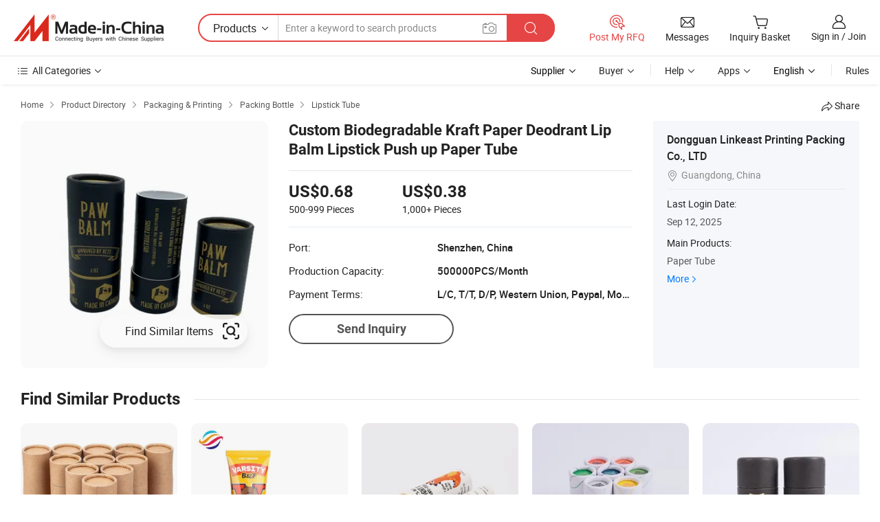

--- FILE ---
content_type: text/html;charset=UTF-8
request_url: https://linkeastpapertube.en.made-in-china.com/product/ZxXUcCjbwrVw/China-Custom-Biodegradable-Kraft-Paper-Deodrant-Lip-Balm-Lipstick-Push-up-Paper-Tube.html
body_size: 20681
content:
<!DOCTYPE HTML>
<html lang="en">
<head>
    <meta content="text/html; charset=utf-8" http-equiv="Content-Type" />
    <link rel="dns-prefetch" href="//www.micstatic.com">
    <link rel="dns-prefetch" href="//image.made-in-china.com">
    <link rel="dns-prefetch" href="//www.made-in-china.com">
    <link rel="dns-prefetch" href="//pylon.micstatic.com">
    <link rel="dns-prefetch" href="//expo.made-in-china.com">
    <link rel="dns-prefetch" href="//world.made-in-china.com">
    <link rel="dns-prefetch" href="//pic.made-in-china.com">
    <link rel="dns-prefetch" href="//fa.made-in-china.com">
    <meta http-equiv="X-UA-Compatible" content="IE=Edge, chrome=1" />
    <meta name="renderer" content="webkit" />
                            <link rel="alternate" hreflang="en" href="https://linkeastpapertube.en.made-in-china.com/product/ZxXUcCjbwrVw/China-Custom-Biodegradable-Kraft-Paper-Deodrant-Lip-Balm-Lipstick-Push-up-Paper-Tube.html" />
                                                        <link rel="alternate" hreflang="es" href="https://es.made-in-china.com/co_linkeastpapertube/product_Custom-Biodegradable-Kraft-Paper-Deodrant-Lip-Balm-Lipstick-Push-up-Paper-Tube_ysyergoorg.html" />
                                            <link rel="alternate" hreflang="pt" href="https://pt.made-in-china.com/co_linkeastpapertube/product_Custom-Biodegradable-Kraft-Paper-Deodrant-Lip-Balm-Lipstick-Push-up-Paper-Tube_ysyergoorg.html" />
                                            <link rel="alternate" hreflang="fr" href="https://fr.made-in-china.com/co_linkeastpapertube/product_Custom-Biodegradable-Kraft-Paper-Deodrant-Lip-Balm-Lipstick-Push-up-Paper-Tube_ysyergoorg.html" />
                                            <link rel="alternate" hreflang="ru" href="https://ru.made-in-china.com/co_linkeastpapertube/product_Custom-Biodegradable-Kraft-Paper-Deodrant-Lip-Balm-Lipstick-Push-up-Paper-Tube_ysyergoorg.html" />
                                            <link rel="alternate" hreflang="it" href="https://it.made-in-china.com/co_linkeastpapertube/product_Custom-Biodegradable-Kraft-Paper-Deodrant-Lip-Balm-Lipstick-Push-up-Paper-Tube_ysyergoorg.html" />
                                            <link rel="alternate" hreflang="de" href="https://de.made-in-china.com/co_linkeastpapertube/product_Custom-Biodegradable-Kraft-Paper-Deodrant-Lip-Balm-Lipstick-Push-up-Paper-Tube_ysyergoorg.html" />
                                            <link rel="alternate" hreflang="nl" href="https://nl.made-in-china.com/co_linkeastpapertube/product_Custom-Biodegradable-Kraft-Paper-Deodrant-Lip-Balm-Lipstick-Push-up-Paper-Tube_ysyergoorg.html" />
                                            <link rel="alternate" hreflang="ar" href="https://sa.made-in-china.com/co_linkeastpapertube/product_Custom-Biodegradable-Kraft-Paper-Deodrant-Lip-Balm-Lipstick-Push-up-Paper-Tube_ysyergoorg.html" />
                                            <link rel="alternate" hreflang="ko" href="https://kr.made-in-china.com/co_linkeastpapertube/product_Custom-Biodegradable-Kraft-Paper-Deodrant-Lip-Balm-Lipstick-Push-up-Paper-Tube_ysyergoorg.html" />
                                            <link rel="alternate" hreflang="ja" href="https://jp.made-in-china.com/co_linkeastpapertube/product_Custom-Biodegradable-Kraft-Paper-Deodrant-Lip-Balm-Lipstick-Push-up-Paper-Tube_ysyergoorg.html" />
                                            <link rel="alternate" hreflang="hi" href="https://hi.made-in-china.com/co_linkeastpapertube/product_Custom-Biodegradable-Kraft-Paper-Deodrant-Lip-Balm-Lipstick-Push-up-Paper-Tube_ysyergoorg.html" />
                                            <link rel="alternate" hreflang="th" href="https://th.made-in-china.com/co_linkeastpapertube/product_Custom-Biodegradable-Kraft-Paper-Deodrant-Lip-Balm-Lipstick-Push-up-Paper-Tube_ysyergoorg.html" />
                                            <link rel="alternate" hreflang="tr" href="https://tr.made-in-china.com/co_linkeastpapertube/product_Custom-Biodegradable-Kraft-Paper-Deodrant-Lip-Balm-Lipstick-Push-up-Paper-Tube_ysyergoorg.html" />
                                            <link rel="alternate" hreflang="vi" href="https://vi.made-in-china.com/co_linkeastpapertube/product_Custom-Biodegradable-Kraft-Paper-Deodrant-Lip-Balm-Lipstick-Push-up-Paper-Tube_ysyergoorg.html" />
                                            <link rel="alternate" hreflang="id" href="https://id.made-in-china.com/co_linkeastpapertube/product_Custom-Biodegradable-Kraft-Paper-Deodrant-Lip-Balm-Lipstick-Push-up-Paper-Tube_ysyergoorg.html" />
                                    <link rel="alternate" hreflang="x-default" href="https://linkeastpapertube.en.made-in-china.com/product/ZxXUcCjbwrVw/China-Custom-Biodegradable-Kraft-Paper-Deodrant-Lip-Balm-Lipstick-Push-up-Paper-Tube.html" />
            <title>Custom Biodegradable Kraft Paper Deodrant Lip Balm Lipstick Push up Paper Tube - Paper Lip Balm Tube and Push up Lip Tube</title>
            <meta name="Keywords" content="Custom Biodegradable Kraft Paper Deodrant Lip Balm Lipstick Push up Paper Tube, Paper Lip Balm Tube, Push up Lip Tube" />
                        <meta name="Description" content="Custom Biodegradable Kraft Paper Deodrant Lip Balm Lipstick Push up Paper Tube, Find Details and Price about Paper Lip Balm Tube Push up Lip Tube from Custom Biodegradable Kraft Paper Deodrant Lip Balm Lipstick Push up Paper Tube - Dongguan Linkeast Printing Packing Co., LTD" />
             <meta property="og:title" content="[Hot Item] Custom Biodegradable Kraft Paper Deodrant Lip Balm Lipstick Push up Paper Tube"/>
<meta property="og:type" content="product"/>
<meta property="og:url" content="https://linkeastpapertube.en.made-in-china.com/product/ZxXUcCjbwrVw/China-Custom-Biodegradable-Kraft-Paper-Deodrant-Lip-Balm-Lipstick-Push-up-Paper-Tube.html"/>
<meta property="og:image" content="https://image.made-in-china.com/2f0j00BpwqQPHDHYkM/Custom-Biodegradable-Kraft-Paper-Deodrant-Lip-Balm-Lipstick-Push-up-Paper-Tube.jpg"/>
<meta property="og:site_name" content="Made-in-China.com"/>
<meta property="fb:admins" content="292039974180201"/>
<meta property="fb:page_id" content="10150525576765348"/>
<meta property="fb:app_id" content="205885989426763"/>
<meta property="og:description" content="Model NO.: Push up paper tube Material: Paper Printing Handling: Embossing, UV Coating, Varnishing, Glossy Laminati Tube Material: Paper, Fancy Paper, Coated Paper Surface Handing: Matte Lamination /Glossy Lamination /Soft Touch MOQ: 500PCS"/>
<meta property="product:price:amount" content="0.38" />
<meta property="product:price:currency" content="USD" />
<meta property="og:availability" content="instock" />
<link rel="canonical" href="https://linkeastpapertube.en.made-in-china.com/product/ZxXUcCjbwrVw/China-Custom-Biodegradable-Kraft-Paper-Deodrant-Lip-Balm-Lipstick-Push-up-Paper-Tube.html" />
            <link rel="alternate" media="only screen and (max-width:640)" href="https://m.made-in-china.com/product/Custom-Biodegradable-Kraft-Paper-Deodrant-Lip-Balm-Lipstick-Push-up-Paper-Tube-2027859985.html">
            <link rel="amphtml" href="https://m.made-in-china.com/amp/product/Custom-Biodegradable-Kraft-Paper-Deodrant-Lip-Balm-Lipstick-Push-up-Paper-Tube-2027859985.html">
    <link rel="stylesheet" type="text/css" href="https://www.micstatic.com/common/css/global_bdef139a.css" media="all">
    <link rel="stylesheet" type="text/css" href="https://www.micstatic.com/landing/www/product/free/css/global_v2_96df6b18.css" media="all">
    <link rel="stylesheet" type="text/css" href="https://www.micstatic.com/common/js/assets/artDialog/2.0.0/skins/default_9d77dce2.css" />
    <link rel="stylesheet" href="https://www.micstatic.com/landing/www/product/free/css/detail_v2_18a5c081.css">
            <script type="text/javascript" src="https://www.micstatic.com/common/js/libs/jquery_2ad57377.js" charset="utf-8" crossorigin="anonymous" ></script><script type="text/javascript" src="https://www.micstatic.com/common/js/libs/class.0.3.2_2c7a4288.js" charset="utf-8" crossorigin="anonymous" ></script><!-- Polyfill Code Begin --><script chaset="utf-8" type="text/javascript" src="https://www.micstatic.com/polyfill/polyfill-simplify_eb12d58d.js"></script><!-- Polyfill Code End --></head>
<body class="res-wrapper" probe-clarity="false" >
    <div style="position:absolute;top:0;left:0;width:1px;height:1px;overflow:hidden">
        <img src="//stat.made-in-china.com/event/rec.gif?type=0&data=%7B%22layout%22%3A%22-1%22%2C%22ct%22%3A%222%22%2C%22pos%22%3A0%2C%22random%22%3A%220%22%2C%22c%22%3A%222%22%7D&st=1768603022323"/>
    </div>
    <input type="hidden" id="lan" name="lan" value="en">
    <input id="rfqClickData" type="hidden" value="type=2&data=%7B%22layout%22%3A%22-1%22%2C%22ct%22%3A%222%22%2C%22pos%22%3A0%2C%22random%22%3A%220%22%2C%22c%22%3A%222%22%7D&st=1768603022323&rfqc=1" />
    <input id="rootpath" type="hidden" value="" />
    <input type="hidden" id="loginUserName" value="linkeastpapertube"/>
    <input type="hidden" id="enHomeUrl" value="https://linkeastpapertube.en.made-in-china.com"/>
    <input type="hidden" id="pureFreeUrlType" value="false"/>
    <input type="hidden" id="logoImgUrl" value=""/>
    <input type="hidden" id="comReviewSourceId" value="ZOHGPmLCApIj"/>
            <input type="hidden" name="abTestCode" id="abTestCode" value="" />
            <input type="hidden" name="searchTip" id="searchTip" value="Still looking? Just search for more to find what you want!">
    <input type="hidden" name="user_behavior_trace_id" id="user_behavior_trace_id" value="1jf4f8st635cg"/>
        <input type="hidden" id="contactUrlParam" value="?plant=en&from=shrom&type=down&page=p_detail">
            <div id="header" ></div>
<script>
    function headerHomeInit() {
        const funcName = 'headerHome';
        const app = new window[funcName]({target: document.getElementById('header'), props: {props: {"pageType":9,"logoTitle":"Manufacturers & Suppliers","logoUrl":null,"base":{"buyerInfo":{"service":"Service","newUserGuide":"New User Guide","auditReport":"Audited Suppliers' Reports","meetSuppliers":"Meet Suppliers","onlineTrading":"Secured Trading Service","buyerCenter":"Buyer Center","contactUs":"Contact Us","search":"Search","prodDirectory":"Product Directory","supplierDiscover":"Supplier Discover","sourcingRequest":"Post Sourcing Request","quickLinks":"Quick Links","myFavorites":"My Favorites","visitHistory":"Browsing History","buyer":"Buyer","blog":"Business Insights"},"supplierInfo":{"supplier":"Supplier","joinAdvance":"加入高级会员","tradeServerMarket":"外贸服务市场","memberHome":"外贸e家","cloudExpo":"Smart Expo云展会","onlineTrade":"交易服务","internationalLogis":"国际物流","northAmericaBrandSailing":"北美全渠道出海","micDomesticTradeStation":"中国制造网内贸站"},"helpInfo":{"whyMic":"Why Made-in-China.com","auditSupplierWay":"How Do We Audit Suppliers","securePaymentWay":"How Do We Secure Payment","submitComplaint":"Submit a Complaint","contactUs":"Contact Us","faq":"FAQ","help":"Help"},"appsInfo":{"downloadApp":"Download App!","forBuyer":"For Buyer","forSupplier":"For Supplier","exploreApp":"Explore App Exclusive Discounts","apps":"Apps"},"languages":[{"lanCode":0,"simpleName":"en","name":"English","value":"https://linkeastpapertube.en.made-in-china.com/product/ZxXUcCjbwrVw/China-Custom-Biodegradable-Kraft-Paper-Deodrant-Lip-Balm-Lipstick-Push-up-Paper-Tube.html","htmlLang":"en"},{"lanCode":5,"simpleName":"es","name":"Español","value":"https://es.made-in-china.com/co_linkeastpapertube/product_Custom-Biodegradable-Kraft-Paper-Deodrant-Lip-Balm-Lipstick-Push-up-Paper-Tube_ysyergoorg.html","htmlLang":"es"},{"lanCode":4,"simpleName":"pt","name":"Português","value":"https://pt.made-in-china.com/co_linkeastpapertube/product_Custom-Biodegradable-Kraft-Paper-Deodrant-Lip-Balm-Lipstick-Push-up-Paper-Tube_ysyergoorg.html","htmlLang":"pt"},{"lanCode":2,"simpleName":"fr","name":"Français","value":"https://fr.made-in-china.com/co_linkeastpapertube/product_Custom-Biodegradable-Kraft-Paper-Deodrant-Lip-Balm-Lipstick-Push-up-Paper-Tube_ysyergoorg.html","htmlLang":"fr"},{"lanCode":3,"simpleName":"ru","name":"Русский язык","value":"https://ru.made-in-china.com/co_linkeastpapertube/product_Custom-Biodegradable-Kraft-Paper-Deodrant-Lip-Balm-Lipstick-Push-up-Paper-Tube_ysyergoorg.html","htmlLang":"ru"},{"lanCode":8,"simpleName":"it","name":"Italiano","value":"https://it.made-in-china.com/co_linkeastpapertube/product_Custom-Biodegradable-Kraft-Paper-Deodrant-Lip-Balm-Lipstick-Push-up-Paper-Tube_ysyergoorg.html","htmlLang":"it"},{"lanCode":6,"simpleName":"de","name":"Deutsch","value":"https://de.made-in-china.com/co_linkeastpapertube/product_Custom-Biodegradable-Kraft-Paper-Deodrant-Lip-Balm-Lipstick-Push-up-Paper-Tube_ysyergoorg.html","htmlLang":"de"},{"lanCode":7,"simpleName":"nl","name":"Nederlands","value":"https://nl.made-in-china.com/co_linkeastpapertube/product_Custom-Biodegradable-Kraft-Paper-Deodrant-Lip-Balm-Lipstick-Push-up-Paper-Tube_ysyergoorg.html","htmlLang":"nl"},{"lanCode":9,"simpleName":"sa","name":"العربية","value":"https://sa.made-in-china.com/co_linkeastpapertube/product_Custom-Biodegradable-Kraft-Paper-Deodrant-Lip-Balm-Lipstick-Push-up-Paper-Tube_ysyergoorg.html","htmlLang":"ar"},{"lanCode":11,"simpleName":"kr","name":"한국어","value":"https://kr.made-in-china.com/co_linkeastpapertube/product_Custom-Biodegradable-Kraft-Paper-Deodrant-Lip-Balm-Lipstick-Push-up-Paper-Tube_ysyergoorg.html","htmlLang":"ko"},{"lanCode":10,"simpleName":"jp","name":"日本語","value":"https://jp.made-in-china.com/co_linkeastpapertube/product_Custom-Biodegradable-Kraft-Paper-Deodrant-Lip-Balm-Lipstick-Push-up-Paper-Tube_ysyergoorg.html","htmlLang":"ja"},{"lanCode":12,"simpleName":"hi","name":"हिन्दी","value":"https://hi.made-in-china.com/co_linkeastpapertube/product_Custom-Biodegradable-Kraft-Paper-Deodrant-Lip-Balm-Lipstick-Push-up-Paper-Tube_ysyergoorg.html","htmlLang":"hi"},{"lanCode":13,"simpleName":"th","name":"ภาษาไทย","value":"https://th.made-in-china.com/co_linkeastpapertube/product_Custom-Biodegradable-Kraft-Paper-Deodrant-Lip-Balm-Lipstick-Push-up-Paper-Tube_ysyergoorg.html","htmlLang":"th"},{"lanCode":14,"simpleName":"tr","name":"Türkçe","value":"https://tr.made-in-china.com/co_linkeastpapertube/product_Custom-Biodegradable-Kraft-Paper-Deodrant-Lip-Balm-Lipstick-Push-up-Paper-Tube_ysyergoorg.html","htmlLang":"tr"},{"lanCode":15,"simpleName":"vi","name":"Tiếng Việt","value":"https://vi.made-in-china.com/co_linkeastpapertube/product_Custom-Biodegradable-Kraft-Paper-Deodrant-Lip-Balm-Lipstick-Push-up-Paper-Tube_ysyergoorg.html","htmlLang":"vi"},{"lanCode":16,"simpleName":"id","name":"Bahasa Indonesia","value":"https://id.made-in-china.com/co_linkeastpapertube/product_Custom-Biodegradable-Kraft-Paper-Deodrant-Lip-Balm-Lipstick-Push-up-Paper-Tube_ysyergoorg.html","htmlLang":"id"}],"showMlan":true,"showRules":false,"rules":"Rules","language":"en","menu":"Menu","subTitle":null,"subTitleLink":null,"stickyInfo":null},"categoryRegion":{"categories":"All Categories","categoryList":[{"name":"Agriculture & Food","value":"https://www.made-in-china.com/products/catlist/listsubcat/105/00/mic/Agriculture_Food.html","catCode":"1000000000"},{"name":"Apparel & Accessories","value":"https://www.made-in-china.com/products/catlist/listsubcat/108/00/mic/Apparel_Accessories.html","catCode":"1100000000"},{"name":"Arts & Crafts","value":"https://www.made-in-china.com/products/catlist/listsubcat/111/00/mic/Arts_Crafts.html","catCode":"1200000000"},{"name":"Auto, Motorcycle Parts & Accessories","value":"https://www.made-in-china.com/Auto-Parts-Accessories-Catalog/Auto-Parts-Accessories.html","catCode":"2900000000"},{"name":"Bags, Cases & Boxes","value":"https://www.made-in-china.com/Bags-Cases-Boxes-Catalog/Bags-Cases-Boxes.html","catCode":"2600000000"},{"name":"Chemicals","value":"https://www.made-in-china.com/products/catlist/listsubcat/114/00/mic/Chemicals.html","catCode":"1300000000"},{"name":"Computer Products","value":"https://www.made-in-china.com/Computer-Products-Catalog/Computer-Products.html","catCode":"3300000000"},{"name":"Construction & Decoration","value":"https://www.made-in-china.com/products/catlist/listsubcat/120/00/mic/Construction_Decoration.html","catCode":"1500000000"},{"name":"Consumer Electronics","value":"https://www.made-in-china.com/Consumer-Electronics-Catalog/Consumer-Electronics.html","catCode":"1400000000"},{"name":"Electrical & Electronics","value":"https://www.made-in-china.com/products/catlist/listsubcat/123/00/mic/Electrical_Electronics.html","catCode":"1600000000"},{"name":"Furniture","value":"https://www.made-in-china.com/Furniture-Furnishing-Catalog/Furniture-Furnishing.html","catCode":"2700000000"},{"name":"Health & Medicine","value":"https://www.made-in-china.com/products/catlist/listsubcat/126/00/mic/Health_Medicine.html","catCode":"1700000000"},{"name":"Industrial Equipment & Components","value":"https://www.made-in-china.com/Industrial-Equipment-Components-Catalog/Industrial-Equipment-Components.html","catCode":"3400000000"},{"name":"Instruments & Meters","value":"https://www.made-in-china.com/Instruments-Meters-Catalog/Instruments-Meters.html","catCode":"3500000000"},{"name":"Light Industry & Daily Use","value":"https://www.made-in-china.com/products/catlist/listsubcat/129/00/mic/Light_Industry_Daily_Use.html","catCode":"1800000000"},{"name":"Lights & Lighting","value":"https://www.made-in-china.com/Lights-Lighting-Catalog/Lights-Lighting.html","catCode":"3000000000"},{"name":"Manufacturing & Processing Machinery","value":"https://www.made-in-china.com/products/catlist/listsubcat/132/00/mic/Machinery.html","catCode":"1900000000"},{"name":"Metallurgy, Mineral & Energy","value":"https://www.made-in-china.com/products/catlist/listsubcat/135/00/mic/Metallurgy_Mineral_Energy.html","catCode":"2000000000"},{"name":"Office Supplies","value":"https://www.made-in-china.com/Office-Supplies-Catalog/Office-Supplies.html","catCode":"2800000000"},{"name":"Packaging & Printing","value":"https://www.made-in-china.com/Packaging-Printing-Catalog/Packaging-Printing.html","catCode":"3600000000"},{"name":"Security & Protection","value":"https://www.made-in-china.com/Security-Protection-Catalog/Security-Protection.html","catCode":"2500000000"},{"name":"Service","value":"https://www.made-in-china.com/products/catlist/listsubcat/147/00/mic/Service.html","catCode":"2400000000"},{"name":"Sporting Goods & Recreation","value":"https://www.made-in-china.com/Sporting-Goods-Recreation-Catalog/Sporting-Goods-Recreation.html","catCode":"3100000000"},{"name":"Textile","value":"https://www.made-in-china.com/products/catlist/listsubcat/138/00/mic/Textile.html","catCode":"2100000000"},{"name":"Tools & Hardware","value":"https://www.made-in-china.com/Tools-Hardware-Catalog/Tools-Hardware.html","catCode":"3200000000"},{"name":"Toys","value":"https://www.made-in-china.com/products/catlist/listsubcat/141/00/mic/Toys.html","catCode":"2200000000"},{"name":"Transportation","value":"https://www.made-in-china.com/products/catlist/listsubcat/144/00/mic/Transportation.html","catCode":"2300000000"}],"more":"More"},"searchRegion":{"show":true,"lookingFor":"Tell us what you are looking for...","homeUrl":"//en.made-in-china.com","products":"Products","suppliers":"Suppliers","auditedFactory":null,"uploadImage":"Upload Image","max20MbPerImage":"Max 20MB per Image","yourRecentKeywords":"Your Recent Keywords","clearHistory":"Clear History","popularSearches":"Related Searches","relatedSearches":"More","more":null,"maxSizeErrorMsg":"Upload failed. Max image size is 20MB.","noNetworkErrorMsg":"No network connection. Please check your network settings and try again.","uploadFailedErrorMsg":"Upload failed.Incorrect image format. Supported formats: JPG,PNG,BMP.","relatedList":null,"relatedTitle":null,"relatedTitleLink":null,"formParams":{"subaction":"hunt","style":"b","mode":"and","code":"0","comProvince":"nolimit","order":"0","isOpenCorrection":"1","org":"top","word":null,"keyword":null,"condition":"0","file":null,"conditionParamsList":[{"condition":"0","conditionName":"Products","action":"https://www.made-in-china.com/quality-china-product/middleSearch","searchUrl":"https://keywordsuggestions.made-in-china.com/suggest/getEnProdSuggest.do?param=#param#&kind=5&ad=1&id=MICSearchSuggest&count=10&ignoreCase=true&matchAnywhere=true&catflag=1&seo=1","inputPlaceholder":"Enter a keyword to search products"},{"condition":"1","conditionName":"Suppliers","action":"https://www.made-in-china.com/companysearch.do?subaction=hunt&style=b&mode=and&code=0&comProvince=nolimit&order=0&isOpenCorrection=1&searchType=1&word=#word#","searchUrl":"https://keywordsuggestions.made-in-china.com/suggest/getEnSupplierSuggest.do?param=#param#&kind=5&ad=1&id=MICSearchSuggest&count=10&ignoreCase=true&matchAnywhere=true&catflag=1","inputPlaceholder":"Enter a keyword to search suppliers"}]},"mlanFormParams":null,"enterKeywordTips":"Please enter a keyword at least for your search.","openMultiSearch":false},"frequentRegion":{"rfq":{"rfq":"Post My RFQ","searchRfq":"Search RFQs","acquireRfqHover":"Tell us what you need and try the easy way to get quotes!","searchRfqHover":"Discover quality RFQs and connect with big-budget buyers"},"account":{"account":"Account","signIn":"Sign in","join":"Join","newUser":"New User","joinFree":"Join Free","or":"Or","socialLogin":"By clicking Sign In, Join Free or Continue with Facebook, Linkedin, Twitter, Google, %s I agree to the %sUser Agreement%s and the %sPrivacy Policy%s","message":"Messages","quotes":"Quotes","orders":"Orders","favorites":"Favorites","visitHistory":"Browsing History","postSourcingRequest":"Post Sourcing Request","hi":"Hi","signOut":"Sign Out","manageProduct":"Manage Products","editShowroom":"Edit Showroom","username":"","userType":null,"foreignIP":true,"currentYear":2026,"userAgreement":"User Agreement","privacyPolicy":"Privacy Policy"},"message":{"message":"Messages","signIn":"Sign in","join":"Join","newUser":"New User","joinFree":"Join Free","viewNewMsg":"Sign in to view the new messages","inquiry":"Inquiries","rfq":"RFQs","awaitingPayment":"Awaiting payments","chat":"Chats","awaitingQuotation":"Awaiting Quotations"},"cart":{"cart":"Inquiry Basket"}},"busiRegion":null,"previewRegion":null}}});
		const hoc=o=>(o.__proto__.$get=function(o){return this.$$.ctx[this.$$.props[o]]},o.__proto__.$getKeys=function(){return Object.keys(this.$$.props)},o.__proto__.$getProps=function(){return this.$get("props")},o.__proto__.$setProps=function(o){var t=this.$getKeys(),s={},p=this;t.forEach(function(o){s[o]=p.$get(o)}),s.props=Object.assign({},s.props,o),this.$set(s)},o.__proto__.$help=function(){console.log("\n            $set(props): void             | 设置props的值\n            $get(key: string): any        | 获取props指定key的值\n            $getKeys(): string[]          | 获取props所有key\n            $getProps(): any              | 获取props里key为props的值（适用nail）\n            $setProps(params: any): void  | 设置props里key为props的值（适用nail）\n            $on(ev, callback): func       | 添加事件监听，返回移除事件监听的函数\n            $destroy(): void              | 销毁组件并触发onDestroy事件\n        ")},o);
        window[`${funcName}Api`] = hoc(app);
    };
</script><script type="text/javascript" crossorigin="anonymous" onload="headerHomeInit()" src="https://www.micstatic.com/nail/pc/header-home_7ca8e9c4.js"></script>    <div class="page">
        <div class="grid">
            <input type="hidden" id="curLanCode" value=" 0"/>
            <input id="ads_word" name="ads_word" type="hidden" value="Paper Lip Balm Tube" />
            <input type="hidden" name="qaToken" id="qaToken" value="" />
            <input type="hidden" id="qaSource" value="33">
            <input type="hidden" name="iqa-country" id="iqa-country" value="United_States" />
            <input type="hidden" name="iqa-portrait" id="iqa-portrait" value="//image.made-in-china.com/2f1j00BpwqQPHDHYkM/Custom-Biodegradable-Kraft-Paper-Deodrant-Lip-Balm-Lipstick-Push-up-Paper-Tube.jpg" />
                        <input type="hidden" name="iqa-tooltip-selecter" id="iqa-tooltip-selecter" value="#J-send-inquiry" />
            <script class="J-mlan-config" type="text/data-lang" data-lang="en">
                {
                    "more": "View All",
                "less": "View Less",
                "pmore": "More",
                "pless": "Less",
                "emailRequired": "Please enter your email address.",
                "email": "Please enter a valid email address.",
                "contentRequired": "Please enter the content for your inquiry.",
                "maxLength": "Your inquiry content must be between 20 to 4000 characters.",
                "quiryDialogTitle": "Enter your contact to build trust with supplier(s)",
                "videoTitle": "Watch Related Videos",
                "alsoViewTitle": "People who viewed this also viewed",
                "latestPriceTitle": "Enter your detailed requirements to receive an accurate quote",
                "frequencyError": "Your operation is too frequent, please try again later.",
                "ratingReviews": "Ratings & Reviews",
                "selectOptions": ["Top Reviews", "Most Recent"],
                "overallReviews": {
                    "title": "Overall Reviews",
                    "reviews": "Reviews",
                    "star": "Star"
                },
                "customerSatisfaction": {
                    "title": "Customer Satisfaction",
                    "response": "Response",
                    "service": "Service",
                    "quality": "Quality",
                    "delivery": "Delivery"
                },
                "reviewDetails": {
                    "title": "Review Details",
                    "verifiedPurchase": "Verified Purchase",
                    "showPlace": {
                        "publicShow": "Public show",
                        "publicShowInProtection": "Public show (Protection period)",
                        "onlyInVo": "Only show in VO"
                    },
                    "modified": "Modified"
                },
                "pager": {
                    "goTo": "Go To",
                    "page": "Page",
                    "next": "Next",
                    "prev": "Prev",
                    "confirm": "Confirm"
                },
                "loadingTip": "Loading",
                "foldingReviews": "View Folding Reviews",
                "noInfoTemporarily": "No information temporarily.",
                "Company Introduction": "Company Introduction"
            }
            </script>
            <div class="page-product-details">
                <div class="detail-wrapper cf">
                    <div class="main-wrap">
                                                    <input type="hidden" id="encodeProdCatCode" value="QbAuiJxjDYnE"/>
                                                <input type="hidden" id="sensor_pg_v" value="pid:ZxXUcCjbwrVw,cid:ZOHGPmLCApIj,tp:104,stp:10403,plate:normal,sst:free"/>
                        <input type="hidden" id="isUser" value="false">
                        <!-- 面包屑 -->
                        <div class="top-box">
                            <div class="crumb">
    <span>
                <a rel="nofollow" target="_blank" href="//www.made-in-china.com/">
                    <span>Home</span>
    </a>
    </span>
    <i class="micon">&#xe008;</i>
    <span>
                                <a target="_blank" href="//www.made-in-china.com/prod/catlist/">
                        <span>Product Directory</span>
        </a>
            </span>
                        <i class="micon">&#xe008;</i>
            <span>
                            <a target="_blank" href="//www.made-in-china.com/Packaging-Printing-Catalog/Packaging-Printing.html">
                                    <span>Packaging & Printing</span>
            </a>
            </span>
                    <i class="micon">&#xe008;</i>
            <span>
                            <a target="_blank" href="//www.made-in-china.com/Packaging-Printing-Catalog/Packing-Bottle.html">
                                    <span>Packing Bottle</span>
            </a>
            </span>
                <i class="micon">&#xe008;</i>
        <span>
                        <a target="_blank" href="//www.made-in-china.com/Packaging-Printing-Catalog/Lipstick-Tube.html">
                            <span>Lipstick Tube</span>
        </a>
        </span>
    </div>
                            <div class="sider-top cf">
        <div class="share-wrap share-small-wrap J-share">
    <span class="share-link">
        <i class="ob-icon icon-right-rotation"></i> Share </span>
    <div class="share-cnt cf">
        <span class="share-empty-box"></span>
                                <span id="J-sns-icons" data-Image="//image.made-in-china.com/43f34j00BpwqQPHDHYkM/Custom-Biodegradable-Kraft-Paper-Deodrant-Lip-Balm-Lipstick-Push-up-Paper-Tube.jpg" data-Desc="Custom Biodegradable Kraft Paper Deodrant Lip Balm Lipstick Push up Paper Tube on Made-in-China.com"
                  data-fblink="https://www.made-in-china.com/price/prodetail_Lipstick-Tube_ZxXUcCjbwrVw.html"
                  data-twlink="https://www.made-in-china.com/price/prodetail_Lipstick-Tube_ZxXUcCjbwrVw.html"
                  data-ptlink="https://www.made-in-china.com/price/prodetail_Lipstick-Tube_ZxXUcCjbwrVw.html"
                  data-ldlink="https://www.made-in-china.com/price/prodetail_Lipstick-Tube_ZxXUcCjbwrVw.html"
                            ></span>
                <span class="mail link-blue fr">
            <iframe src="about:blank" frameborder="0" id="I-email-this-page" name="I-email-this-page" width="0" height="0" style="width:0;height:0;"></iframe>
            <a class="micpm" href="/cdn-cgi/l/email-protection#[base64]" rel="nofollow" title="Email" target="I-email-this-page"><i class="micon" title="Email this page"></i></a>
        </span>
    </div>
</div>
</div>
                        </div>
                        <!-- 产品主要信息 -->
                        <div class="product-info-box">
                            <div class="free-page-main-info main-info cf" faw-module="main_product" faw-exposure>
                                                                    <div class="gallary-box">
                                        <div class="gallary-wrap">
                                            <div class="pic-list" id="pic-list">
                                                <div class="item" fsrc="#">
                                                    <div class="hvalign">
                                                        <div class="hvalign-cnt" ads-data="st:8">
                                                                                                                                                                                                <input type="hidden" class="encodeImgId" value="MpwVnPgzgake"/>
                                                                    <a class="find-btn J-find-once-pic" rel="nofollow" href="javascript:void(0)" ads-data="st:116">
                                                                        <div class="stretchy-button J-stretchy-button">
                                                                            <span class="text">Find Similar Items</span>
                                                                            <img src="https://www.micstatic.com/landing/www/product/img/icon/find.png?_v=1768540723532" />
                                                                        </div>
                                                                    </a>
                                                                                                                                <img src="//image.made-in-china.com/155f0j00BpwqQPHDHYkM/Custom-Biodegradable-Kraft-Paper-Deodrant-Lip-Balm-Lipstick-Push-up-Paper-Tube.webp" alt="Custom Biodegradable Kraft Paper Deodrant Lip Balm Lipstick Push up Paper Tube"
                                                                        title="Custom Biodegradable Kraft Paper Deodrant Lip Balm Lipstick Push up Paper Tube">
                                                                                                                    </div>
                                                    </div>
                                                </div>
                                            </div>
                                        </div>
                                    </div>
                                                                    <div class="base-info">
                                        <div class="pro-name">
                                            <h1>Custom Biodegradable Kraft Paper Deodrant Lip Balm Lipstick Push up Paper Tube</h1>
                                                                                    </div>
                                                                                    <div class="property">
                                                                    <div class="price-box">
            <div class="price-base-info">
                                    <div id="swiper-container" class="swiper-container-div">
                        <div class="swiper-wrapper-div">
                                                            <div class="swiper-slide-div">
                                    <div class="swiper-money-container">US$0.68</div>
                                    <div class="swiper-unit-container">500-999 <span class="unit">Pieces</span></div>
                                </div>
                                                            <div class="swiper-slide-div">
                                    <div class="swiper-money-container">US$0.38</div>
                                    <div class="swiper-unit-container">1,000+ <span class="unit">Pieces</span></div>
                                </div>
                                                    </div>
                    </div>
            </div>
        </div>
    <div class="others">
                                                                            <div class="th">Port:</div>
                    <div class="td" title="Shenzhen, China">Shenzhen, China</div>
                                                                <div class="th">Production Capacity:</div>
                    <div class="td" title="500000PCS/Month">500000PCS/Month</div>
                                                                <div class="th">Payment Terms:</div>
                    <div class="td" title="L/C, T/T, D/P, Western Union, Paypal, Money Gram">L/C, T/T, D/P, Western Union, Paypal, Money Gram</div>
                                </div>
</div>
                                        <div class="act-box">
                                                                                            <div class="btns">
                                                                                                            <a fun-inquiry-product class="btn" target="_blank" href="https://www.made-in-china.com/sendInquiry/prod_ZxXUcCjbwrVw_ZOHGPmLCApIj.html?plant=en&from=shrom&type=down&page=p_detail" rel="nofollow" ads-data="st:24,pdid:ZxXUcCjbwrVw,pcid:ZOHGPmLCApIj">Send Inquiry</a>
                                                                                                    </div>
                                                                                    </div>
                                    </div>
                            </div>
                            <div class="com-info">
        <div class="base">
        <p class="com-name">
            <a href="https://linkeastpapertube.en.made-in-china.com">
                Dongguan Linkeast Printing Packing Co., LTD
            </a>
        </p>
        <p class="local"><i class="micon">&#xe024;</i>Guangdong, China</p>
    </div>
        <div class="review-scores">
                <div class="J-review-box" style="display: none;border-top: 1px solid #e6ecf2;padding: 5px 0;">
                            <span>What's your impression of this company?</span>
                        <div class="score-item review-btn" ads-data="st:114">
                <i class="ob-icon icon-fill-text"></i>
                <span style="color:#007DFA;text-decoration: underline;cursor: pointer;">review now</span>
            </div>
        </div>
    </div>
    <div class="other com-other-info">
        <div class="mrb-10">
            <p><span>Last Login Date:</span></p>
            <p> Sep 12, 2025</p>
        </div>
        <div class="mrb-10">
                    </div>
        <div>
                            <p><span>Main Products:</span></p>
                <p>
                                        <span class="sider-main-products-new ellipsis-two-lines" >
                                        Paper Tube
                                        </span>
                                    </p>
                <div class="new-more">
                    <a href="https://linkeastpapertube.en.made-in-china.com/product-list-1.html" target="_blank">More<i class="ob-icon icon-right"></i></a>
                </div>
                    </div>
    </div>
</div>
                        </div>
                        <!-- Similar Items -->
                        <!-- ab实验只保留c -->
                        <div class="J-similar-product-place" faw-module="YML" faw-exposure>
    <div class="sr-similar-product-block">
        <div class="text-width-line">
            <div class="text">Find Similar Products</div>
            <div class="line"></div>
        </div>
        <div class="sr-similar-product-wrap cf J-similar-product-wrap wrap-v3">
            <div class="sr-layout-content sr-similar-product-cnt cf J-similar-proudct-list ">
                <div class="sr-skeleton-container">
                    <div class="sr-skeleton-item">
                        <div class="sr-skeleton-pic"></div>
                        <div class="sr-skeleton-name"></div>
                        <div class="sr-skeleton-next-name"></div>
                        <div class="sr-skeleton-price"></div>
                        <div class="sr-skeleton-moq"></div>
                    </div>
                    <div class="sr-skeleton-item">
                        <div class="sr-skeleton-pic"></div>
                        <div class="sr-skeleton-name"></div>
                        <div class="sr-skeleton-next-name"></div>
                        <div class="sr-skeleton-price"></div>
                        <div class="sr-skeleton-moq"></div>
                    </div>
                    <div class="sr-skeleton-item">
                        <div class="sr-skeleton-pic"></div>
                        <div class="sr-skeleton-name"></div>
                        <div class="sr-skeleton-next-name"></div>
                        <div class="sr-skeleton-price"></div>
                        <div class="sr-skeleton-moq"></div>
                    </div>
                    <div class="sr-skeleton-item">
                        <div class="sr-skeleton-pic"></div>
                        <div class="sr-skeleton-name"></div>
                        <div class="sr-skeleton-next-name"></div>
                        <div class="sr-skeleton-price"></div>
                        <div class="sr-skeleton-moq"></div>
                    </div>
                    <div class="sr-skeleton-item">
                        <div class="sr-skeleton-pic"></div>
                        <div class="sr-skeleton-name"></div>
                        <div class="sr-skeleton-next-name"></div>
                        <div class="sr-skeleton-price"></div>
                        <div class="sr-skeleton-moq"></div>
                    </div>
                    <div class="sr-skeleton-item">
                        <div class="sr-skeleton-pic"></div>
                        <div class="sr-skeleton-name"></div>
                        <div class="sr-skeleton-next-name"></div>
                        <div class="sr-skeleton-price"></div>
                        <div class="sr-skeleton-moq"></div>
                    </div>
                </div>
            </div>
        </div>
    </div>
</div>
                        <!-- You May Like -->
                        <div class="product-box">
                            <div class="auto-box">
                                 <div class="main-block product-info J-tabs">
    <div class="main-block-title cf">
        <div class="desc-title J-tab selected"><h2>Product Description</h2></div>
        <div class="desc-title J-tab"><h2>Company Info</h2></div>
                    </div>
    <div class="main-block-wrap cf">
        <div class="desc rich-text J-tab-cnt" style="display:none;" >
                            <div class="sr-txt-title">
                    <h2 class="sr-txt-h2">Basic Info.</h2>
                </div>
                                        <div class="basic-info cf">
                    <div class="basic-info-list">
                                                    <div class="bsc-item cf">
                                <div class="bac-item-label fl">Model NO.</div>
                                                                    <div class="bac-item-value fl">Push up paper tube</div>
                                                            </div>
                                                    <div class="bsc-item cf">
                                <div class="bac-item-label fl">Material</div>
                                                                    <div class="bac-item-value fl">Paper</div>
                                                            </div>
                                                    <div class="bsc-item cf">
                                <div class="bac-item-label fl">Printing Handling</div>
                                                                    <div class="bac-item-value fl">Embossing, UV Coating, Varnishing, Glossy Laminati</div>
                                                            </div>
                                                    <div class="bsc-item cf">
                                <div class="bac-item-label fl">Tube Material</div>
                                                                    <div class="bac-item-value fl">Paper, Fancy Paper, Coated Paper</div>
                                                            </div>
                                                    <div class="bsc-item cf">
                                <div class="bac-item-label fl">Surface Handing</div>
                                                                    <div class="bac-item-value fl">Matte Lamination /Glossy Lamination /Soft Touch</div>
                                                            </div>
                                                    <div class="bsc-item cf">
                                <div class="bac-item-label fl">MOQ</div>
                                                                    <div class="bac-item-value fl">500PCS</div>
                                                            </div>
                                                    <div class="bsc-item cf">
                                <div class="bac-item-label fl">Size</div>
                                                                    <div class="bac-item-value fl">Accept Custom</div>
                                                            </div>
                                                    <div class="bsc-item cf">
                                <div class="bac-item-label fl">Feature</div>
                                                                    <div class="bac-item-value fl">recyclable</div>
                                                            </div>
                                                    <div class="bsc-item cf">
                                <div class="bac-item-label fl">Color</div>
                                                                    <div class="bac-item-value fl">Color</div>
                                                            </div>
                                                    <div class="bsc-item cf">
                                <div class="bac-item-label fl">Surface Treatment</div>
                                                                    <div class="bac-item-value fl">Labeling</div>
                                                            </div>
                                                    <div class="bsc-item cf">
                                <div class="bac-item-label fl">Usage</div>
                                                                    <div class="bac-item-value fl">Cosmetics, Toothpaste, Food, Medicine, Chemical</div>
                                                            </div>
                                                    <div class="bsc-item cf">
                                <div class="bac-item-label fl">Trademark</div>
                                                                    <div class="bac-item-value fl">Linkeast</div>
                                                            </div>
                                                    <div class="bsc-item cf">
                                <div class="bac-item-label fl">Transport Package</div>
                                                                    <div class="bac-item-value fl">Carton</div>
                                                            </div>
                                                    <div class="bsc-item cf">
                                <div class="bac-item-label fl">Specification</div>
                                                                    <div class="bac-item-value fl">D39*H94mm &amp; 2OZ</div>
                                                            </div>
                                                    <div class="bsc-item cf">
                                <div class="bac-item-label fl">Origin</div>
                                                                    <div class="bac-item-value fl">Guanggong Dongguan</div>
                                                            </div>
                                                    <div class="bsc-item cf">
                                <div class="bac-item-label fl">HS Code</div>
                                                                    <div class="bac-item-value fl">481910000</div>
                                                            </div>
                                            </div>
                </div>
                        <div class="sr-txt-title" style="margin-top: 20px">
                <h2 class="sr-txt-h2">Product Description</h2>
            </div>
                                                <div>
                        <span style="font-size&colon;24px&semi;"><b>Custom Biodegradable printed Kraft Paper Cardboard Deodrant Lip Balm lipstick Push up Paper Tube</b></span><div style="border&colon;0px&semi;font-variant-caps&colon;normal&semi;padding&colon;0px&semi;margin&colon;10px 0px&semi;color&colon;&num;333333&semi;font-weight&colon;400&semi;vertical-align&colon;baseline&semi;font-size&colon;14px&semi;font-variant-east-asian&colon;inherit&semi;line-height&colon;inherit&semi;font-stretch&colon;inherit&semi;font-style&colon;normal&semi;font-family&colon;Arial&comma; Helvetica&comma; sans-serif&semi;font-variant-numeric&colon;inherit&semi;font-variant-ligatures&colon;normal&semi;text-align&colon;start&semi;"><div style="border&colon;0px&semi;padding&colon;0px&semi;margin&colon;0px&semi;vertical-align&colon;baseline&semi;"><div class="rich-text-table"><table style="margin&colon;0px&semi;max-width&colon;1060px&semi;"><tbody><tr><td colspan="2" rowspan="1" style="height&colon;20px&semi;"><div style="border&colon;0px&semi;padding&colon;5px 10px&semi;margin&colon;0px&semi;vertical-align&colon;baseline&semi;text-align&colon;center&semi;"><span style="font-size&colon;20px&semi;"><span style="font-family&colon;Calibri&semi;"><b>Pictures</b></span></span></div></td><td colspan="2" rowspan="1" style="height&colon;20px&semi;text-align&colon;center&semi;"><span style="font-size&colon;20px&semi;"><span style="font-family&colon;Calibri&semi;"><b>Items&colon; Kraft paper tube</b></span></span></td></tr><tr><td colspan="2" rowspan="4" style="height&colon;353px&semi;"><span style="display&colon;block&semi;font-size&colon;0px&semi;"><span style="font-size&colon;20px&semi;"><span style="font-family&colon;Calibri&semi;"><span style="display&colon;block&semi;font-size&colon;0px&semi;"><span style="display&colon;block&semi;font-size&colon;0px&semi;"><span style="display&colon;block&semi;font-size&colon;0px&semi;"><span style="display&colon;block&semi;font-size&colon;0px&semi;"></span></span></span></span></span></span></span></td><td style="width&colon;252px&semi;height&colon;124px&semi;text-align&colon;center&semi;"><span style="font-size&colon;24px&semi;"><span style="font-family&colon;Calibri&semi;">Size&colon;</span></span></td><td style="width&colon;280px&semi;height&colon;124px&semi;text-align&colon;center&semi;"><span style="font-size&colon;24px&semi;"><span style="font-family&colon;Calibri&semi;">D&colon;39mm &ast; H94mm<br />2OZ<br />&lpar;Accept custom&rpar;</span></span></td></tr><tr><td style="width&colon;252px&semi;height&colon;118px&semi;text-align&colon;center&semi;"><span style="font-size&colon;24px&semi;"><span style="font-family&colon;Calibri&semi;">Material&colon;</span></span></td><td style="width&colon;280px&semi;height&colon;118px&semi;text-align&colon;center&semi;"><span style="font-size&colon;24px&semi;"><span style="font-family&colon;Calibri&semi;">Kraft Paper&plus;Anti-leakage paper inside&plus;bottom push up 5mm cardboard</span></span></td></tr><tr><td style="width&colon;252px&semi;height&colon;37px&semi;text-align&colon;center&semi;"><span style="font-size&colon;24px&semi;"><span style="font-family&colon;Calibri&semi;">Features&colon;</span></span></td><td style="width&colon;280px&semi;height&colon;37px&semi;text-align&colon;center&semi;"><span style="font-size&colon;24px&semi;"><span style="font-family&colon;Calibri&semi;">100&percnt; recyled&comma; no plastic</span></span></td></tr><tr><td style="width&colon;252px&semi;height&colon;20px&semi;text-align&colon;center&semi;"><span style="font-size&colon;24px&semi;"><span style="font-family&colon;Calibri&semi;">MOQ&colon;</span></span></td><td style="width&colon;280px&semi;height&colon;20px&semi;text-align&colon;center&semi;"><span style="font-size&colon;24px&semi;"><span style="font-family&colon;Calibri&semi;">500pcs</span></span></td></tr><tr><td colspan="2" style="height&colon;38px&semi;text-align&colon;center&semi;"><span style="font-size&colon;20px&semi;"><span style="font-family&colon;Calibri&semi;">Industrial Use</span></span></td><td colspan="2" style="height&colon;38px&semi;text-align&colon;center&semi;"><div style="text-align&colon;left&semi;"><span style="font-size&colon;20px&semi;"><span style="font-family&colon;Calibri&semi;"><b>Makeup Remover Pads&comma;</b> Eye Shadow&comma; PERFUME&comma; Essential Oil&comma; Shampoo&comma; Mascara&comma; Loose Powder&comma; Nail Polish Oil&comma; Eye Cream&comma; Lipstick&comma; Face Mask&comma;&nbsp;</span></span><span style="font-size&colon;20px&semi;"><span style="font-family&colon;Calibri&semi;">Face Cream&comma; Lotion&comma; Skin Care Serum&comma; Facial Cleanser&comma; Sunscreen Cream&comma; SKIN CARE&comma; Wigs&comma; False eyelashes&comma; makeup tools&comma; Other&nbsp;</span></span><span style="font-size&colon;20px&semi;"><span style="font-family&colon;Calibri&semi;">Cosmetic</span></span></div></td></tr><tr><td colspan="2" rowspan="1" style="height&colon;20px&semi;"><div style="border&colon;0px&semi;padding&colon;5px 10px&semi;margin&colon;0px&semi;vertical-align&colon;baseline&semi;text-align&colon;center&semi;"><span style="font-size&colon;20px&semi;"><span style="font-family&colon;Calibri&semi;">Printing Handling</span></span></div></td><td colspan="2" rowspan="1" style="height&colon;20px&semi;"><div style="border&colon;0px&semi;padding&colon;5px 10px&semi;margin&colon;0px&semi;vertical-align&colon;baseline&semi;text-align&colon;center&semi;"><span style="font-size&colon;20px&semi;"><span style="font-family&colon;Calibri&semi;">Embossing&comma; UV Coating&comma; Varnishing&comma; Stamping&comma; Matt Lamination&comma; VANISHING&comma; Gold Foil</span></span></div></td></tr><tr><td colspan="2" rowspan="1" style="height&colon;20px&semi;"><div style="border&colon;0px&semi;padding&colon;5px 10px&semi;margin&colon;0px&semi;vertical-align&colon;baseline&semi;text-align&colon;center&semi;"><span style="font-size&colon;20px&semi;"><span style="font-family&colon;Calibri&semi;">QC</span></span></div></td><td colspan="2" rowspan="1" style="height&colon;20px&semi;"><div style="border&colon;0px&semi;padding&colon;5px 10px&semi;margin&colon;0px&semi;vertical-align&colon;baseline&semi;text-align&colon;center&semi;"><span style="font-size&colon;20px&semi;">100&percnt; QC inspection</span></div></td></tr><tr><td colspan="2" rowspan="1" style="height&colon;20px&semi;"><div style="border&colon;0px&semi;padding&colon;5px 10px&semi;margin&colon;0px&semi;vertical-align&colon;baseline&semi;text-align&colon;center&semi;"><span style="font-size&colon;20px&semi;"><span style="font-family&colon;Calibri&semi;">Packing</span></span></div></td><td colspan="2" rowspan="1" style="height&colon;20px&semi;"><div style="border&colon;0px&semi;padding&colon;5px 10px&semi;margin&colon;0px&semi;vertical-align&colon;baseline&semi;text-align&colon;center&semi;"><span style="font-size&colon;20px&semi;"><span style="font-family&colon;Calibri&semi;">PE Bag &plus; K&equals;K Cartons</span></span></div></td></tr><tr><td colspan="2" rowspan="1" style="height&colon;20px&semi;"><div style="border&colon;0px&semi;padding&colon;5px 10px&semi;margin&colon;0px&semi;vertical-align&colon;baseline&semi;text-align&colon;center&semi;"><span style="font-size&colon;20px&semi;"><span style="font-family&colon;Calibri&semi;">Shippment</span></span></div></td><td colspan="2" rowspan="1" style="height&colon;20px&semi;"><div style="border&colon;0px&semi;padding&colon;5px 10px&semi;margin&colon;0px&semi;vertical-align&colon;baseline&semi;text-align&colon;center&semi;"><span style="font-size&colon;20px&semi;"><span style="font-family&colon;Calibri&semi;">Sample 3-5days&comma; big order 10-15days</span></span></div></td></tr><tr><td colspan="2" rowspan="1" style="height&colon;20px&semi;"><div style="border&colon;0px&semi;padding&colon;5px 10px&semi;margin&colon;0px&semi;vertical-align&colon;baseline&semi;text-align&colon;center&semi;"><span style="font-size&colon;20px&semi;"><span style="font-family&colon;Calibri&semi;">QC</span></span></div></td><td colspan="2" rowspan="1" style="height&colon;20px&semi;"><div style="border&colon;0px&semi;padding&colon;5px 10px&semi;margin&colon;0px&semi;vertical-align&colon;baseline&semi;text-align&colon;center&semi;"><span style="font-size&colon;20px&semi;"><span style="font-family&colon;Calibri&semi;">100&percnt;&nbsp;QC inspection</span></span></div></td></tr><tr><td colspan="2" rowspan="1" style="height&colon;36px&semi;"><div style="border&colon;0px&semi;padding&colon;5px 10px&semi;margin&colon;0px&semi;vertical-align&colon;baseline&semi;text-align&colon;center&semi;"><span style="font-size&colon;20px&semi;"><span style="font-family&colon;Calibri&semi;">Payment term</span></span></div></td><td colspan="2" rowspan="1" style="height&colon;36px&semi;"><div style="border&colon;0px&semi;padding&colon;5px 10px&semi;margin&colon;0px&semi;vertical-align&colon;baseline&semi;text-align&colon;center&semi;"><span style="font-size&colon;20px&semi;">Paypal&comma; TT&comma; Western Union&nbsp;</span></div></td></tr></tbody></table></div><u><b><span style="font-size&colon;24px&semi;">FAQ</span></b></u><br /><b><span style="font-size&colon;24px&semi;">1&period; How To Inquiry and Order&quest;</span></b><br /><span style="font-family&colon;Calibri&semi;"><span style="font-size&colon;20px&semi;">Step1&colon; Pls let me know the Structure you need&comma; there are some popular styles for reference&comma; special strutuces are accept to custom&excl;</span></span><div class="rich-text-table"><table border="1" cellpadding="1" cellspacing="1" style="max-width&colon;1060px&semi;width&colon;100&percnt;&semi;"><tbody><tr><td><span style="display&colon;block&semi;font-size&colon;0px&semi;"></span></td><td><span style="display&colon;block&semi;font-size&colon;0px&semi;"></span></td><td><span style="display&colon;block&semi;font-size&colon;0px&semi;"></span></td><td><span style="display&colon;block&semi;font-size&colon;0px&semi;"></span></td></tr><tr><td><span style="font-family&colon;Calibri&semi;"><span style="font-size&colon;18px&semi;">Metal Lid</span></span></td><td><span style="font-family&colon;Calibri&semi;"><span style="font-size&colon;18px&semi;"><span style="display&colon;inline &excl;important&semi;text-align&colon;left&semi;">2part Lid and base box</span></span></span></td><td><span style="font-family&colon;Calibri&semi;"><span style="font-size&colon;18px&semi;">Mailing tube with plastic lid</span></span></td><td><span style="font-family&colon;Calibri&semi;"><span style="font-size&colon;18px&semi;">3 part paper tube</span></span></td></tr></tbody></table></div><br /><span style="font-size&colon;20px&semi;"><span style="font-family&colon;Calibri&semi;">Step2&colon; Please tell us the size Diamter and Height&comma; if you can&apos;t sure the size&comma; you can send your products to us&comma; we&apos;ll help you design the size and send you format to design&period;</span></span><div contenteditable="false">&nbsp;</div><br /><span style="font-size&colon;20px&semi;"><span style="font-family&colon;Calibri&semi;">Step3&colon; Please&nbsp; tell us the material you need</span></span></div></div><div style="text-align&colon;center&semi;"></div><b><span style="font-size&colon;24px&semi;">Reviews from customer<br /></span></b><div style="text-align&colon;center&semi;">&nbsp;</div><div style="text-align&colon;center&semi;">&nbsp;</div><div style="text-align&colon;center&semi;">&nbsp;</div>
                    </div>
                                                </div>
                    <div class="desc company-info J-tab-cnt">
                                    <div class="info-li">
                        <span class="info-label">Address:</span>
                        <span class="info-text">Room 201, Building 5, No. 36, Qiaoqing Road, Tangxia Town, Dongguan, Guangdong, China</span>
                    </div>
                                    <div class="info-li">
                        <span class="info-label">Business Type:</span>
                        <span class="info-text">Manufacturer/Factory</span>
                    </div>
                                                    <div class="info-li">
                        <span class="info-label">Business Range:</span>
                        <span class="info-text">Bags, Cases & Boxes, Packaging & Printing</span>
                    </div>
                                    <div class="info-li">
                        <span class="info-label">Main Products:</span>
                        <a href="https://linkeastpapertube.en.made-in-china.com/product-list-1.html" class="info-text">Paper Tube</a>
                    </div>
                                    <div class="info-li info-li-column">
                        <span class="info-label">Company Introduction:</span>
                        <span class="info-text">Dongguan Linkeast printing packing Co., Ltd was established in 2021 which is located in Dongguan, Guangdong Province, where have a convenient transportation and famous for manufacture in the world. There are 3 factories taht covers an area of 2000 square meters, 2 factories to roll paper tube and 1 factories with dust-free workshop to produce crafts paper tube packing. Our packing is widely used in all industrial, such as tea coffee food packing container, paper tube for wine bottle packaging, cosmetic packaging container, poster and mailing paper tube, stretch film paper core and ect...Except for domestic market, our products are also sold to overseas countries, such as America, Europe. <br /><br />There are 4 sets paper tube rolling machine, size diamter from D10-D400mm, 3 sets automatic cutting tube machine, 3sets automatic stick tube machine, 2sets automatic assemble machine. With advanced equipment, rich experience as well as a complete production line, we can offer one-stop service from conception to be final products. Linkeast was founded with the faith to provide the world 100% environmental and recyclable high-quality packaging help customers improve the value of their products and to beautify the environment.</span>
                    </div>
                            </div>
        <div class="J-tab-cnt reviews-block" style="display: none;width:100%">
            <div id="app"></div>
        </div>
    </div>
</div>
<input type="hidden" id="product-detail-review" value="true">
                                        <div class="main-block send-inquiry" faw-module="supplier_inquiry" faw-exposure>
    <div class="main-block-title" id="J-send-inquiry">
        <span>Send your message to this supplier</span>
    </div>
    <div class="main-block-wrap">
        <input type="hidden" id="showRoomUrl" value="//www.made-in-china.com/sendInquiry/prod_ZxXUcCjbwrVw_ZOHGPmLCApIj.html?plant=en&from=shrom&type=down&page=p_detail">
        <input type="hidden" id="loginStatu" value="0" />
                <form id="inqueryForm" class="obelisk-form" method="post" target="_blank" action="//www.made-in-china.com/sendInquiry/prod_ZxXUcCjbwrVw_ZOHGPmLCApIj.html?plant=en&from=shrom&type=down&page=p_detail&quickpost=1">
                <input type="hidden" id="sourceReqType" name="sourceReqType" value="GLP" />
        <input type="hidden" name="showRoomQuickInquireFlag" value="1"/>
        <input type="hidden" name="showRoomId" value="ZOHGPmLCApIj"/>
        <input type="hidden" name="compareFromPage" id="compareFromPage" value="1"/>
        <div class="form-item">
            <label class="form-label ">
                                    <em>*</em>
                                From:
            </label>
            <div class="form-fields ">
                                                    <input type="text" name="senderMail" id="J-quick-inquiry-input" class="input-text col-12" placeholder="Enter your email address" value="">
                            </div>
        </div>
        <div class="form-item">
            <label class="form-label to-name">To:</label>
            <div class="form-fields to-name J-async-freeInquiryUserInfo"></div>
        </div>
        <div class="form-item">
            <label class="form-label"><em>*</em>Message:</label>
            <div class="form-fields">
                    <textarea name="content" id="inquiryContent" class="input-textarea massage col-12"                       cols="80" rows="6" placeholder="We suggest you detail your product requirements and company information here." maxlength="4000"></textarea>
            </div>
        </div>
                <div class="form-item last">
            <label class="form-label"></label>
            <div class="form-fields to-name">
                                    <button fun-inquiry-supplier type="submit" class="btn btn-main" id="inquirySend" ads-data="st:24,pdid:ZxXUcCjbwrVw,pcid:ZOHGPmLCApIj">Send</button>
                                                    <p class="promote">
                        <label for="">This is not what you are looking for?</label>
                                                <a fun-rfq class="link-red J-ads-data" href="//purchase.made-in-china.com/trade-service/quotation-request.html?lan=en" rel="nofollow" ads-data="type=2&data=%7B%22layout%22%3A%22-1%22%2C%22ct%22%3A%222%22%2C%22pos%22%3A0%2C%22random%22%3A%220%22%2C%22c%22%3A%222%22%7D&st=1768603022345&rfqc=2,pdid:ZxXUcCjbwrVw,pcid:ZOHGPmLCApIj">
                            <i class="micon">&#xe010;</i>Post a Sourcing Request Now </a>
                    </p>
                            </div>
        </div>
    </form>
    </div>
</div>
<div class="related-block">
    <div class="sider-title"><span>Related Categories</span></div>
    </div>
                                    <div class="main-block-minor similar-hot-categories">
                <h3 class="main-block-title">Hot Searches</h3>
        <div class="main-block-wrap mb20">
                                                            <div class="capsule">
                            <a href="//www.made-in-china.com/products-search/hot-china-products/Paper.html" title="China Paper" target="_blank">China Paper</a>
                        </div>
                                                                                <div class="capsule">
                            <a href="//www.made-in-china.com/products-search/hot-china-products/Paper_Packing.html" title="Paper Packing" target="_blank">Paper Packing</a>
                        </div>
                                                                                <div class="capsule">
                            <a href="//www.made-in-china.com/products-search/hot-china-products/Packing_Tube.html" title="Packing Tube" target="_blank">Packing Tube</a>
                        </div>
                                                                                <div class="capsule">
                            <a href="//www.made-in-china.com/products-search/hot-china-products/Box_Packaging.html" title="Box Packaging" target="_blank">Box Packaging</a>
                        </div>
                                                                                <div class="capsule">
                            <a href="//www.made-in-china.com/products-search/hot-china-products/Packing_Tube_Box.html" title="Packing Tube Box" target="_blank">Packing Tube Box</a>
                        </div>
                                                                                <div class="capsule">
                            <a href="//www.made-in-china.com/products-search/hot-china-products/Box_Tube_Packaging.html" title="Box Tube Packaging" target="_blank">Box Tube Packaging</a>
                        </div>
                                                                                <div class="capsule">
                            <a href="//www.made-in-china.com/products-search/hot-china-products/Cardboard_Paper_Box_Machine.html" title="Cardboard Paper Box Machine" target="_blank">Cardboard Paper Box Machine</a>
                        </div>
                                                                                <div class="capsule">
                            <a href="//www.made-in-china.com/products-search/hot-china-products/Paperboard_Packing_Paper_Box.html" title="Paperboard Packing Paper Box" target="_blank">Paperboard Packing Paper Box</a>
                        </div>
                                                                                <div class="capsule">
                            <a href="//www.made-in-china.com/products-search/hot-china-products/Household_Packing_Paper_Box.html" title="Household Packing Paper Box" target="_blank">Household Packing Paper Box</a>
                        </div>
                                                                                <div class="capsule">
                            <a href="//www.made-in-china.com/products-search/hot-china-products/Top_10_Paper.html" title="Top 10 Paper" target="_blank">Top 10 Paper</a>
                        </div>
                                                                                <div class="capsule">
                            <a href="//www.made-in-china.com/products-search/hot-china-products/Paper_Trends.html" title="Paper Trends" target="_blank">Paper Trends</a>
                        </div>
                                            </div>
                    <div class="item J-more-cnt" style="display:none;">
                <h3 class="main-block-title">Recommended Suppliers & Wholesalers</h3>
                <div class="main-block-wrap mb20">
                                                                                                <div class="capsule">
                                <a href="//www.made-in-china.com/products-search/hot-china-products/Dongguan_Linkeast_Printing_Packing.html" title="Dongguan Linkeast Printing Packing" target="_blank">Dongguan Linkeast Printing Packing</a>
                            </div>
                                                                                                        <div class="capsule">
                                                                        <a href="//www.made-in-china.com/manufacturers/paper.html" title="China Paper&nbsp;Manufacturers" target="_blank">
                                                                        China Paper&nbsp;Manufacturers</a>
                                </div>
                                                                                                                <div class="capsule">
                                                                        <a href="//www.made-in-china.com/manufacturers/paper-packing.html" title="Paper Packing&nbsp;Manufacturers" target="_blank">
                                                                        Paper Packing&nbsp;Manufacturers</a>
                                </div>
                                                                                                                <div class="capsule">
                                                                        <a href="//www.made-in-china.com/manufacturers/packing-tube.html" title="Packing Tube&nbsp;Manufacturers" target="_blank">
                                                                        Packing Tube&nbsp;Manufacturers</a>
                                </div>
                                                                                                        <div class="capsule">
                                                                                                                                                                                            <a href="//www.made-in-china.com/products-search/hot-china-products/Wholesale_Paper_Packing_Machine_Price.html" title="Wholesale Paper Packing Machine" target="_blank">Wholesale Paper Packing Machine</a>
                                </div>
                                                                                                                <div class="capsule">
                                                                                                                                                                                            <a href="//www.made-in-china.com/products-search/hot-china-products/Wholesale_Carton_Paper_Box_Price.html" title="Wholesale Carton Paper Box" target="_blank">Wholesale Carton Paper Box</a>
                                </div>
                                                                                                                <div class="capsule">
                                                                                                                                                                                            <a href="//www.made-in-china.com/products-search/hot-china-products/Wholesale_Food_Packing_Paper_Price.html" title="Wholesale Food Packing Paper" target="_blank">Wholesale Food Packing Paper</a>
                                </div>
                                                                                                                <div class="capsule">
                                                                                                                                                                                            <a href="//www.made-in-china.com/products-search/hot-china-products/Paper_Packaging_Price.html" title="Paper Packaging Price" target="_blank">Paper Packaging Price</a>
                                </div>
                                                                                                                <div class="capsule">
                                                                                                                                                                                            <a href="//www.made-in-china.com/products-search/hot-china-products/Paper_Box_Machine_Price.html" title="Paper Box Machine Price" target="_blank">Paper Box Machine Price</a>
                                </div>
                                                                                                                <div class="capsule">
                                                                                                                                                                                            <a href="//www.made-in-china.com/products-search/hot-china-products/Paper_Box_Machinery_Price.html" title="Paper Box Machinery Price" target="_blank">Paper Box Machinery Price</a>
                                </div>
                                                                                        </div>
            </div>
            <a href="javascript:;" class="more J-more">More<i class="micon">&#xe006;</i></a>
        <a href="javascript:;" class="less J-less" style="display:none;">Less<i class="micon">&#xe007;</i></a>
    </div>
                                    </div>
                                                            <div class="static-box" style="visibility: hidden">
                                                            <div class="hole">
                                    <div class="main-block-title">
                                        <span>People who liked this also liked</span>
                                    </div>
                                    <b class="J-yml-tar"></b>
                                        <script data-cfasync="false" src="/cdn-cgi/scripts/5c5dd728/cloudflare-static/email-decode.min.js"></script><script class="J-yml-seodom" type="text/x-tmpl">
                                         <div class="latest-products J-slider-y" faw-module="YML_bottom">
    <div class="main-block-wrap">
        <div class="product-slider ">
            <div class="slider-box J-slider-box" faw-exposure>
                <div class="product-list-wrap cf J-slider-wrap J-slider-list">
                    {{ products.forEach(function(prod, i){ }}
                    {{ if(i <= 10){ }}
                        <div class="item cf J-item" ads-data="pdid:{{=prod.prodId}},pcid:{{=prod.comId}},aid:{{=prod.aidId4BI}},ads_srv_tp:ad_enhance,a:{{=i+1}}">
                            <div class="item-padding">
                                <div class="item-inner">
                                    <div class="pic">
                                        <a href="{{=prod.prodUrl}}" class="J-ads-data" faw-exposure-sub ads-data="st:8,{{=prod.adsData}}">
                                            <img {{ if(prod.showSafeImg){ }}
                                                 src="{{=safeUrl}}"
                                                 {{ }else{ }}
                                                 src="{{=prod.picUrl}}"
                                                 {{ } }}
                                                 alt="{{-prod.prodName}}" title="{{-prod.prodName}}">
                                        </a>
                                    </div>
                                    <div class="also-like-info">
                                        <div class="also-like-name">
                                            <a href="{{=prod.prodUrl}}" title="{{-prod.prodName}}"
                                               class="J-ads-data ellipsis-two-lines" ads-data="st:2,{{=prod.adsData}}">
                                                {{-prod.prodName}}
                                            </a>
                                        </div>
                                        <div class="also-like-bottom">
                                            <div class="also-like-price">
                                                {{-prod.prodMinOrderPriceRang}}
                                            </div>
                                            <div class="also-like-moq">
                                                {{-prod.prodMinOrder}}
                                            </div>
                                        </div>
                                    </div>
                                </div>
                            </div>
                        </div>
                    {{ } }}
                    {{ }); }}
                </div>
            </div>
        </div>
        <div class="slider-arrows" style="display: none">
            <a href="javascript:;" class="arrow J-prev"><i class="micon arrow-down">&#xe007;</i></a>
            <a href="javascript:;" class="arrow J-next"><i class="micon">&#xe006;</i></a>
        </div>
    </div>
</div>
                                    </script>
                                </div>
                            </div>
                        </div>
                    </div>
                </div>
            </div>
            <input id="alsoLikedProductIds" type="hidden" value="" />
            <input id="productId" type="hidden" value="ZxXUcCjbwrVw">
            <input id="comId" name="comId" type="hidden" value="ZOHGPmLCApIj"/>
            <input id="freeLogUserName" type="hidden" value="linkeastpapertube">
                        <input id="isFreeProd" type="hidden" value="">
            <input id="isFreeProdActive" type="hidden" value="">
            <script class="J-yml-adsdata" type="text/x-json-data">
                
            </script>
            <script class="J-yml-prod2Ads" type="text/x-json-data">
                
            </script>
                            <b class="J-start-meeting" comid="ZOHGPmLCApIj" theme="pc-showroom-detail" target="_blank"></b>
                    </div>
    </div>
     <script type="text/javascript">
    var moveTo = function(src, tar, mode){
        var target = jQuery(tar);
        mode = mode || 'empty';

        var children = jQuery(src).children();
        var nodes = [];

        switch(mode){
            case 'sort': {
                nodes = [].slice.call(target.children()).concat([].slice.call(children));
                nodes = nodes.sort(function(a, b){return parseInt(a.getAttribute('cz-index')) - parseInt(b.getAttribute('cz-index'))});

                target.empty();
            }; break;
            case 'empty': {
                target.empty();
                nodes = children;
            }; break;
            default: {
                nodes = children;
            };
        }

        if(mode === 'replace'){
            target.replaceWith(nodes);
        }else{
            target.append(nodes);
        }
    };

</script>
<div class="J-cache-buyer" style="display:none">
    <a fun-rfq rel="nofollow" href="//purchase.made-in-china.com/trade-service/quotation-request.html" cz-index="1">Post Sourcing Request</a>
    <a target="_blank" href="//www.made-in-china.com/industry-sites/" cz-index="4">Industry Channels</a>
    <a target="_blank" href="//www.made-in-china.com/region/" cz-index="5">Regional Channels</a>
    <span class="title" cz-index="6">Other Services:</span>
    <a target="_blank" href="//resources.made-in-china.com/" cz-index="7">Explore Trade Resources</a>
    <a rel="nofollow" href="//activity.made-in-china.com/show/xQrasYIbFmVA/sxutRkLPIEVl" cz-index="8">View More in Buyer Guide</a>
</div>
<div class="J-cache-supplier" style="display:none">
    <a rel="nofollow" href="//sourcing.made-in-china.com/">Search Sourcing Requests</a>
        <a rel="nofollow" href="//www.made-in-china.com/audited-suppliers/for-suppliers/">加入认证供应商</a>
    <a rel="nofollow" href="http://service.made-in-china.com">进入会员e家</a>
</div>
<div class="J-cache-help" style="display:none">
    <a target="_blank" href="//www.made-in-china.com/aboutus/contact/" rel="nofollow">Contact Us</a>
    <a target="_blank" href="//www.made-in-china.com/help/faq/" rel="nofollow">FAQ</a>
    <a target="_blank" href="//sourcing.made-in-china.com/complaint/" rel="nofollow">Submit a Complaint</a>
</div>
<script type="text/javascript">
    ;void function(){

        moveTo('.J-cache-buyer', '.J-target-buyer', 'sort');
        moveTo('.J-cache-supplier', '.J-target-supplier', 'empty');
        moveTo('.J-cache-help', '.J-target-help', 'empty');

    }.call(this);
</script>    <div class="J-cache-mlan-prod" style="display:none">
    <div class="mlan-option multi-lang J-mlan-option">
        <span class="mlan-title">English <i class="icon">&#xf0d7;</i></span>
        <ul class="mlan-list">
            <li><a class="mlan-es J-mlan-stat" rel="nofollow" target="_blank" href="//es.made-in-china.com//co_linkeastpapertube/product_Custom-Biodegradable-Kraft-Paper-Deodrant-Lip-Balm-Lipstick-Push-up-Paper-Tube_ysyergoorg.html" title="Español"><img src="//www.micstatic.com/landing/www/product/img/transparent.png" alt="Español"></a></li>
            <li><a class="mlan-pt J-mlan-stat" rel="nofollow" target="_blank" href="//pt.made-in-china.com//co_linkeastpapertube/product_Custom-Biodegradable-Kraft-Paper-Deodrant-Lip-Balm-Lipstick-Push-up-Paper-Tube_ysyergoorg.html" title="Português"><img src="//www.micstatic.com/landing/www/product/img/transparent.png" alt="Português"></a></li>
            <li><a class="mlan-fr J-mlan-stat" rel="nofollow" target="_blank" href="//fr.made-in-china.com//co_linkeastpapertube/product_Custom-Biodegradable-Kraft-Paper-Deodrant-Lip-Balm-Lipstick-Push-up-Paper-Tube_ysyergoorg.html" title="Français"><img src="//www.micstatic.com/landing/www/product/img/transparent.png" alt="Français"></a></li>
            <li><a class="mlan-ru J-mlan-stat" rel="nofollow" target="_blank" href="//ru.made-in-china.com//co_linkeastpapertube/product_Custom-Biodegradable-Kraft-Paper-Deodrant-Lip-Balm-Lipstick-Push-up-Paper-Tube_ysyergoorg.html" title="Русский язык"><img src="//www.micstatic.com/landing/www/product/img/transparent.png" alt="Русский язык"></a></li>
            <li><a class="mlan-it J-mlan-stat" rel="nofollow" target="_blank" href="//it.made-in-china.com//co_linkeastpapertube/product_Custom-Biodegradable-Kraft-Paper-Deodrant-Lip-Balm-Lipstick-Push-up-Paper-Tube_ysyergoorg.html" title="Italiano"><img src="//www.micstatic.com/landing/www/product/img/transparent.png" alt="Italiano"></a></li>
            <li><a class="mlan-de J-mlan-stat" rel="nofollow" target="_blank" href="//de.made-in-china.com//co_linkeastpapertube/product_Custom-Biodegradable-Kraft-Paper-Deodrant-Lip-Balm-Lipstick-Push-up-Paper-Tube_ysyergoorg.html" title="Deutsch"><img src="//www.micstatic.com/landing/www/product/img/transparent.png" alt="Deutsch"></a></li>
            <li><a class="mlan-nl J-mlan-stat" rel="nofollow" target="_blank" href="//nl.made-in-china.com//co_linkeastpapertube/product_Custom-Biodegradable-Kraft-Paper-Deodrant-Lip-Balm-Lipstick-Push-up-Paper-Tube_ysyergoorg.html" title="Nederlands"><img src="//www.micstatic.com/landing/www/product/img/transparent.png" alt="Nederlands"></a></li>
            <li><a class="mlan-sa J-mlan-stat" rel="nofollow" target="_blank" href="//sa.made-in-china.com//co_linkeastpapertube/product_Custom-Biodegradable-Kraft-Paper-Deodrant-Lip-Balm-Lipstick-Push-up-Paper-Tube_ysyergoorg.html" title="منصة عربية"><img src="//www.micstatic.com/landing/www/product/img/transparent.png" alt="منصة عربية"></a></li>
            <li><a class="mlan-kr J-mlan-stat" rel="nofollow" target="_blank" href="//kr.made-in-china.com//co_linkeastpapertube/product_Custom-Biodegradable-Kraft-Paper-Deodrant-Lip-Balm-Lipstick-Push-up-Paper-Tube_ysyergoorg.html" title="한국어"><img src="//www.micstatic.com/landing/www/product/img/transparent.png" alt="한국어"></a></li>
            <li><a class="mlan-jp J-mlan-stat" rel="nofollow" target="_blank" href="//jp.made-in-china.com//co_linkeastpapertube/product_Custom-Biodegradable-Kraft-Paper-Deodrant-Lip-Balm-Lipstick-Push-up-Paper-Tube_ysyergoorg.html" title="日本語"><img src="//www.micstatic.com/landing/www/product/img/transparent.png" alt="日本語"></a></li>
        </ul>
    </div>
</div>
    <div class="m-footer pad-footer m-sr-footer">
    <div class="grid">
        <div class="m-footer-simple-links pad-footer-simple">
            <div class="m-footer-simple-links-group pad-footer-hide">
                <div class="m-footer-simple-links-row">
    <a href="//www.made-in-china.com/quick-products/">Hot Products</a>
    <span class="m-gap-line"></span>
    <a href="//www.made-in-china.com/prod/catlist/">China Products</a>
    <span class="m-gap-line"></span>
    <a href="//www.made-in-china.com/suppliers-discovery/">Chinese Manufacturers/Suppliers</a>
    <span class="m-gap-line"></span>
    <a href="//wholesaler.made-in-china.com/">China Wholesale</a>
    <span class="m-gap-line"></span>
    <a href="//www.made-in-china.com/offer/browse/">Wholesale Price</a>
    <span class="m-gap-line"></span>
    <a href="//www.made-in-china.com/industry-sites/">Industry Sites</a>
    <span class="m-gap-line"></span>
    <a href="//www.made-in-china.com/region/">Regional Channels</a>
    <span class="m-gap-line"></span>
    <a href="//www.made-in-china.com/products-index/">Product Index</a>
    <span class="m-gap-line"></span>
        <a href="https://m.made-in-china.com/product/Custom-Biodegradable-Kraft-Paper-Deodrant-Lip-Balm-Lipstick-Push-up-Paper-Tube-2027859985.html">Mobile Site</a>
        <span class="m-gap-line"></span>
    <a href="//insights.made-in-china.com/">Insights</a>
</div>
<div class="m-footer-simple-links-row">
    <span class="m-footer-simple-links-title">Language Options: </span>
            <a href="https://linkeastpapertube.en.made-in-china.com/product/ZxXUcCjbwrVw/China-Custom-Biodegradable-Kraft-Paper-Deodrant-Lip-Balm-Lipstick-Push-up-Paper-Tube.html" target="_blank">English</a>
                    <span class="m-gap-line"></span>
                    <a href="https://es.made-in-china.com/co_linkeastpapertube/product_Custom-Biodegradable-Kraft-Paper-Deodrant-Lip-Balm-Lipstick-Push-up-Paper-Tube_ysyergoorg.html" target="_blank">Español</a>
                    <span class="m-gap-line"></span>
                    <a href="https://pt.made-in-china.com/co_linkeastpapertube/product_Custom-Biodegradable-Kraft-Paper-Deodrant-Lip-Balm-Lipstick-Push-up-Paper-Tube_ysyergoorg.html" target="_blank">Português</a>
                    <span class="m-gap-line"></span>
                    <a href="https://fr.made-in-china.com/co_linkeastpapertube/product_Custom-Biodegradable-Kraft-Paper-Deodrant-Lip-Balm-Lipstick-Push-up-Paper-Tube_ysyergoorg.html" target="_blank">Français</a>
                    <span class="m-gap-line"></span>
                    <a href="https://ru.made-in-china.com/co_linkeastpapertube/product_Custom-Biodegradable-Kraft-Paper-Deodrant-Lip-Balm-Lipstick-Push-up-Paper-Tube_ysyergoorg.html" target="_blank">Русский язык</a>
                    <span class="m-gap-line"></span>
                    <a href="https://it.made-in-china.com/co_linkeastpapertube/product_Custom-Biodegradable-Kraft-Paper-Deodrant-Lip-Balm-Lipstick-Push-up-Paper-Tube_ysyergoorg.html" target="_blank">Italiano</a>
                    <span class="m-gap-line"></span>
                    <a href="https://de.made-in-china.com/co_linkeastpapertube/product_Custom-Biodegradable-Kraft-Paper-Deodrant-Lip-Balm-Lipstick-Push-up-Paper-Tube_ysyergoorg.html" target="_blank">Deutsch</a>
                    <span class="m-gap-line"></span>
                    <a href="https://nl.made-in-china.com/co_linkeastpapertube/product_Custom-Biodegradable-Kraft-Paper-Deodrant-Lip-Balm-Lipstick-Push-up-Paper-Tube_ysyergoorg.html" target="_blank">Nederlands</a>
                    <span class="m-gap-line"></span>
                    <a href="https://sa.made-in-china.com/co_linkeastpapertube/product_Custom-Biodegradable-Kraft-Paper-Deodrant-Lip-Balm-Lipstick-Push-up-Paper-Tube_ysyergoorg.html" target="_blank">العربية</a>
                    <span class="m-gap-line"></span>
                    <a href="https://kr.made-in-china.com/co_linkeastpapertube/product_Custom-Biodegradable-Kraft-Paper-Deodrant-Lip-Balm-Lipstick-Push-up-Paper-Tube_ysyergoorg.html" target="_blank">한국어</a>
                    <span class="m-gap-line"></span>
                    <a href="https://jp.made-in-china.com/co_linkeastpapertube/product_Custom-Biodegradable-Kraft-Paper-Deodrant-Lip-Balm-Lipstick-Push-up-Paper-Tube_ysyergoorg.html" target="_blank">日本語</a>
                    <span class="m-gap-line"></span>
                    <a href="https://hi.made-in-china.com/co_linkeastpapertube/product_Custom-Biodegradable-Kraft-Paper-Deodrant-Lip-Balm-Lipstick-Push-up-Paper-Tube_ysyergoorg.html" target="_blank">हिन्दी</a>
                    <span class="m-gap-line"></span>
                    <a href="https://th.made-in-china.com/co_linkeastpapertube/product_Custom-Biodegradable-Kraft-Paper-Deodrant-Lip-Balm-Lipstick-Push-up-Paper-Tube_ysyergoorg.html" target="_blank">ภาษาไทย</a>
                    <span class="m-gap-line"></span>
                    <a href="https://tr.made-in-china.com/co_linkeastpapertube/product_Custom-Biodegradable-Kraft-Paper-Deodrant-Lip-Balm-Lipstick-Push-up-Paper-Tube_ysyergoorg.html" target="_blank">Türkçe</a>
                    <span class="m-gap-line"></span>
                    <a href="https://vi.made-in-china.com/co_linkeastpapertube/product_Custom-Biodegradable-Kraft-Paper-Deodrant-Lip-Balm-Lipstick-Push-up-Paper-Tube_ysyergoorg.html" target="_blank">Tiếng Việt</a>
                    <span class="m-gap-line"></span>
                    <a href="https://id.made-in-china.com/co_linkeastpapertube/product_Custom-Biodegradable-Kraft-Paper-Deodrant-Lip-Balm-Lipstick-Push-up-Paper-Tube_ysyergoorg.html" target="_blank">Bahasa Indonesia</a>
                    <span class="m-gap-line"></span>
            </div>
            </div>
            <div class="m-footer-simple-links-group pad-footer-oneline">
                <div class="m-footer-simple-links-row m-footer-copyright">
    Copyright &copy; 1998-2026 <a class="J-focusChinaLink" href="//www.focuschina.com/html_en/" rel="nofollow" target="_blank">Focus Technology Co., Ltd. </a>All Rights Reserved.
</div>
                <span class="m-gap-line"></span>
                <div class="m-footer-simple-links-row">
                        <a rel="nofollow" href="//www.made-in-china.com/help/terms/" target="_self">User Agreement</a>
                <span class="m-gap-line"></span>
        <a rel="nofollow" href="//www.made-in-china.com/help/declaration/" target="_self">Declaration</a>
        <span class="m-gap-line"></span>
                    <a rel="nofollow" href="//www.made-in-china.com/help/policy/" target="_self">Privacy Policy</a>
            </div>
            </div>
            <div style="display: flex;justify-content: center;">
                                <div class="m-footer-simple-links-row m-footer-govIcon pad-hide">
    </div>
            </div>
        </div>
    </div>
</div>
        <input type="hidden" id="J-SlideNav-Contact" value="//www.made-in-china.com/sendInquiry/prod_ZxXUcCjbwrVw_ZOHGPmLCApIj.html?plant=en&from=shrom&type=down&page=p_detail" />
        <input type="hidden" id="J-SlideNav-TM" dataId="ZOHGPmLCApIj_ZxXUcCjbwrVw_1" inquiry="https://www.made-in-china.com/sendInquiry/prod_ZxXUcCjbwrVw_ZOHGPmLCApIj.html?plant=en&from=shrom&type=down&page=p_detail" processor="fixed" cid="ZOHGPmLCApIj" />
            <script type="application/ld+json">
            {"@context":"https://schema.org","@type":"Product","name":"Custom Biodegradable Kraft Paper Deodrant Lip Balm Lipstick Push up Paper Tube","image":["https://image.made-in-china.com/2f0j00BpwqQPHDHYkM/Custom-Biodegradable-Kraft-Paper-Deodrant-Lip-Balm-Lipstick-Push-up-Paper-Tube.webp"],"description":"Custom Biodegradable Kraft Paper Deodrant Lip Balm Lipstick Push up Paper Tube, Find Details and Price about Paper Lip Balm Tube  Push up Lip Tube from Custom Biodegradable Kraft Paper Deodrant Lip Balm Lipstick Push up Paper Tube - Dongguan Linkeast Printing Packing Co., LTD","brand":{"@type":"Brand","name":"Dongguan Linkeast Printing Packing Co., LTD"},"additionalProperty":[{"name":"Model NO.","value":"Push up paper tube","@type":"PropertyValue"},{"name":"Material","value":"Paper","@type":"PropertyValue"},{"name":"Printing Handling","value":"Embossing, UV Coating, Varnishing, Glossy Laminati","@type":"PropertyValue"},{"name":"Tube Material","value":"Paper, Fancy Paper, Coated Paper","@type":"PropertyValue"},{"name":"Surface Handing","value":"Matte Lamination /Glossy Lamination /Soft Touch","@type":"PropertyValue"},{"name":"MOQ","value":"500PCS","@type":"PropertyValue"},{"name":"Size","value":"Accept Custom","@type":"PropertyValue"},{"name":"Feature","value":"recyclable","@type":"PropertyValue"},{"name":"Color","value":"Color","@type":"PropertyValue"},{"name":"Surface Treatment","value":"Labeling","@type":"PropertyValue"},{"name":"Usage","value":"Cosmetics, Toothpaste, Food, Medicine, Chemical","@type":"PropertyValue"},{"name":"Trademark","value":"Linkeast","@type":"PropertyValue"},{"name":"Transport Package","value":"Carton","@type":"PropertyValue"},{"name":"Specification","value":"D39*H94mm & 2OZ","@type":"PropertyValue"},{"name":"Origin","value":"Guanggong Dongguan","@type":"PropertyValue"},{"name":"HS Code","value":"481910000","@type":"PropertyValue"}],"sku":"ZxXUcCjbwrVw","mpn":"MIC-ZxXUcCjbwrVw","review":null,"offers":{"@type":"Offer","url":"https://linkeastpapertube.en.made-in-china.com/product/ZxXUcCjbwrVw/China-Custom-Biodegradable-Kraft-Paper-Deodrant-Lip-Balm-Lipstick-Push-up-Paper-Tube.html","priceCurrency":"USD","price":"0.38","priceValidUntil":"2027-01-17","availability":"https://schema.org/InStock"}}
        </script>
        <script type="application/ld+json">
		{"@context":"https://schema.org","@type":"BreadcrumbList","itemListElement":[{"@type":"ListItem","position":1,"name":"Home","item":"https://www.made-in-china.com"},{"@type":"ListItem","position":2,"name":"Product Directory","item":"https://www.made-in-china.com/prod/catlist/"},{"@type":"ListItem","position":3,"name":"Packaging & Printing","item":"https://www.made-in-china.com/Packaging-Printing-Catalog/Packaging-Printing.html"},{"@type":"ListItem","position":4,"name":"Packing Bottle","item":"https://www.made-in-china.com/Packaging-Printing-Catalog/Packing-Bottle.html"},{"@type":"ListItem","position":5,"name":"Lipstick Tube","item":"https://www.made-in-china.com/Packaging-Printing-Catalog/Lipstick-Tube.html"}]}
	</script>
    <script type="text/javascript" src="https://www.micstatic.com/common/js/assets/async-scripts/index_983481ea.js" crossorigin="anonymous" ></script><script type="text/javascript" src="https://www.micstatic.com/common/js/assets/anti/anti_c9e40611.js" crossorigin="anonymous" ></script><script type="text/javascript" src="https://www.micstatic.com/common/js/assets/feature/webp_a5985147.js" crossorigin="anonymous" ></script><script type="text/javascript" src="https://www.micstatic.com/common/js/business/global/ratio_dd22365a.js" crossorigin="anonymous" ></script><script type="text/javascript" src="https://www.micstatic.com/common/js/business/global/topLoginInfo_ae802c4c.js" crossorigin="anonymous" ></script><script type="text/javascript" src="https://www.micstatic.com/landing/www/product/free/js/business/lang/athena18n_d5aa828c.js" charset="utf-8" crossorigin="anonymous" ></script><script type="text/javascript" src="https://www.micstatic.com/common/js/assets/template/template_82ff26fb.js" charset="utf-8" crossorigin="anonymous" ></script><script type="text/javascript" src="https://www.micstatic.com/common/js/assets/lazyload/lazyLoad.suite.min_235fcfb0.js" charset="utf-8" crossorigin="anonymous" ></script><script type="text/javascript" src="https://www.micstatic.com/landing/www/product/free/js/assets/slidex_a45dad8a.js" charset="utf-8" crossorigin="anonymous" ></script><script type="text/javascript" src="https://www.micstatic.com/common/js/assets/swiper/swiper-3.4.2.min_fb13ef3e.js" charset="utf-8" crossorigin="anonymous" ></script><script type="text/javascript" src="https://www.micstatic.com/common/js/assets/picRound/picRound_26b74f74.js" charset="utf-8" crossorigin="anonymous" ></script><script type="text/javascript" src="https://www.micstatic.com/common/js/assets/validation/validator.plus_c2c98d22.js" charset="utf-8" crossorigin="anonymous" ></script><script type="text/javascript" src="https://www.micstatic.com/common/js/assets/artDialog/2.0.0/artDialog_09e2e35c.js" charset="utf-8" crossorigin="anonymous" ></script><script type="text/javascript" src="https://www.micstatic.com/common/js/business/popLogin/showPopLogin_0412cb91.js" charset="utf-8" crossorigin="anonymous" ></script><script type="text/javascript" src="https://www.micstatic.com/common/js/assets/JFixed/JFixed.4.0_958b280a.js" charset="utf-8" crossorigin="anonymous" ></script>
        <script type="text/javascript" src="https://www.micstatic.com/common/future/core/future_56b6e746.js" charset="utf-8" crossorigin="anonymous" ></script><script type="text/javascript" src="https://www.micstatic.com/common/future/toast2/index_e8b0bbf9.js" charset="utf-8" crossorigin="anonymous" ></script><script type="text/javascript" src="https://www.micstatic.com/common/js/business/plugs/reviewDialog/dist/index_924bf594.js" charset="utf-8" crossorigin="anonymous" ></script>
        <script type="text/javascript" src="https://www.micstatic.com/common/js/assets/autoComplete/autocomplete2.1_81957a96.js" charset="utf-8" crossorigin="anonymous" ></script>
    <script>
        asyncScripts('domReady',
            "https://www.micstatic.com/common/future/core/style/future-simple_6ba3ed0a.css",
            "https://www.micstatic.com/common/css/biz/IEditor_show/swiper.min_9097e797.css",
                        "https://www.micstatic.com/common/js/assets/magnifier/magnifier_new_57a45ee1.js",
        );

        asyncScripts.parallel("domReady",
                'https://www.micstatic.com/common/js/assets/bubble/bubble_0f687eb8.js',
                            'https://www.micstatic.com/landing/www/product/free/js/productDetail_v2_6d0d46d1.js',
                'https://www.micstatic.com/landing/www/product/free/js/module/common_31504194.js',

                'https://www.micstatic.com/landing/www/product/free/js/business/quickInquiry_zombie_1bd6c6a2.js',
                'https://www.micstatic.com/common/js/business/plugs/tm/tm_onload_18ad6a7c.js',
        );

        asyncScripts.parallel('load',
                                    'https://www.micstatic.com/common/js/business/plugs/inquiryMINI/inquiryMINI_1cae799c.js',
                                'https://www.micstatic.com/common/js/business/plugs/sidebar/dist/index_20f8cc9e.js',
        ).then(() => {
            window.SideBar && window.SideBar({
                navList: ['TOP'],
                lang: 'en',
            })
        });
    </script>
        <script type="text/javascript">
    //unregister service worker
    if ('serviceWorker' in navigator) {
        navigator.serviceWorker.getRegistrations().then(function(registrations) {
            for (let registration of registrations) {
                registration.unregister().then(function(success) {
                    if (success) {
                        console.log('Service Worker unregistered');
                    } else {
                        console.log('Service Worker unregister failed');
                    }
                });
            }
        });
    }
</script><!-- sensorsCode --><script>/* October 21, 2025 16:51:15 */
(()=>{function d(e,r){var a,o={};try{e&&e.split(",").forEach(function(e,t){e&&(a=e.match(/(.*?):(.*)$/))&&1<a.length&&(r&&r[a[1]]?o[r[a[1]]]=a[2]:o[a[1]]=a[2])})}catch(e){window.console&&console.log(e)}return o}var c={st:"search_type",p:"si",pid:"product_id",cid:"company_id",m:"search_material"},s={st:"st",t:"ads_series_id",aid:"ads_id",pdid:"product_id",pcid:"company_id",a:"rank_number"},l={};function _(e,t){var r=e;if(e&&"[object Object]"===Object.prototype.toString.call(e))for(var a in r={},e)r[t+a]=e[a];return r}var e,t,r,a,o,i=/^https?:\/\/.*?\.made-in-china\.com/,n={debug:!1,domain_reg:i,domain_storage:{cross:!0,client_url:"//www.made-in-china.com/faw-store.html"},buried_point:{page_preset:function(n){var s={};""!==document.referrer&&null!==document.referrer.match(i)||faw.clearLastLocalStorage(),faw.lastLocalStorage(function(e){e&&faw.assign(s,_(e.pgcnt,"fp_"),_(e.elecnt,"fe_"));var t,r,a,e=document.getElementById("sensor_pg_v"),o=(l=e&&e.value?d(e.value,c):{},{});try{window.performance&&(i=window.performance.getEntriesByType("navigation")[0],t=Math.round(i.domContentLoadedEventStart),r=i.serverTiming[0],a=-1,o={dcl:t,server_timing:a=r&&"app"===r.name?Math.round(r.duration):a})}catch(e){console.log(e)}e&&Object.defineProperty&&Object.defineProperty(e,"properties",{configurable:!0,set:function(t){if(this.value=t,window.sensors){var e=faw.getProperties();try{var r=_(d(t,c),"pg_");faw.assign(e,r),sensors.registerPage(e)}catch(e){console.error("focus analytics web error:"+t+" set fail.")}}},get:function(){return this.value}});var i=faw.generateID();n&&n({global:faw.assign({pid:faw.getCookie("pid"),pv_id:i,referrer:faw.referrer()},_(l,"pg_")),pageView:faw.assign(s,o)}),l.pv_id=i,faw.pageStorage(l)})},item_click_tag:"ads-data",custom_property_attr:"ads-data",video_event_name:"vedioplayrecord",resource_event_name:"resource_loading",resource_type:"img",custom_property_parse:{"faw-exposure":function(e){var t,r=faw.config,a=e.target,o=e.moduleDom,a=a.getAttribute(r.buried_point.custom_property_attr),r=(o&&(o=o.getAttribute(r.buried_point.custom_property_attr),t=_(d(o,s),"ele_")),_(d(a,s),"ele_")),o=e.moduleName;o&&(r.module_name=o),t&&(r=faw.assign(t,r)),faw.trace("webexpo",e,faw.assign(r,{expo_id:faw.generateID()}))},"ads-data":function(e){var t,r=faw.config,a=e.target,o=e.moduleDom,i=faw.generateID(),n=a.getAttribute(r.buried_point.custom_property_attr),n=_(d(n,s),"ele_"),o=(o&&(o=o.getAttribute(r.buried_point.custom_property_attr),t=_(d(o,s),"ele_")),faw.parentNodeWithAttr(a,r.buried_point.module_tag));o&&(n.module_name=o.getAttribute(r.buried_point.module_tag)),(n=t?faw.assign(t,n):n).click_id=i,faw.elStorage(n),faw.trace("trackAllHeatMap",e,faw.assign({},n,{click_id:i}))},"faw-form":function(e){var t=faw.config,t=e.target.getAttribute(t.buried_point.custom_property_attr),t=_(d(t,s),"ele_");e.moduleData.form_async?(delete e.moduleData.form_async,faw.trace("formAction",e,faw.assign({},t,{form_id:faw.generateID()}))):(e.moduleData=faw.assign(e.moduleData,t,{form_id:faw.generateID()}),faw.elStorage(t),delete e.target,faw.formStorage(e))},"faw-video":function(e){var t,r={},a=e.target;return a&&(e=e.moduleDom,t=faw.config,a=a.getAttribute(t.buried_point.custom_property_attr),r=faw.assign(r,_(d(a,s),"ele_")),e)&&(a=e.getAttribute(t.buried_point.custom_property_attr),e=_(d(a,s),"ele_"),r=faw.assign({},e,r)),r},"faw-resource":function(e){var t,r={};return e&&(t=faw.config,e=e.getAttribute(t.buried_point.custom_property_attr),r=faw.assign(r,_(d(e,s),"ele_"))),r}}},sdk:{sensors:{options:{name:"sensors",app_js_bridge:!0,is_track_single_page:function(){return!!document.getElementById("is_track_single_page")},preset_properties:{latest_referrer_host:!0,url:!0},heatmap:{scroll_notice_map:"not_collect"}},onReady:function(){var e;window.faw&&window.sensors&&(e=faw.getProperties(),faw.isObject(e)&&e.login_id&&sensors.login(e.login_id+"_"+e.operator_no),sensors.setProfile({pid:faw.getCookie("pid")}))}},probe:{options:{cookies:["pid","lg_name"],cookie_alias:{lg_name:"_pln"},pageCollectionDelay:0}},ga:{load:!0}}};function p(){a.VideoPlayer.eventHandler||(a.VideoPlayer.eventHandler=function(e){var t;e.el&&(t=(1===e.el.nodeType?e.el:document.querySelector(e.el)).getAttribute("faw-id"),o.proxy.fire("videoplay",t,{type:e.type,currentTime:e.currentTime,duration:e.duration,target:e.video},{cloud_media_type:e.videoSourceType,cloud_media_url:e.videoUrl}))})}e={version:'1768540728126', gaLoad:true, serverUrl:'https://fa.micstatic.com/sc/sa?project=MICEN', fawUrl:'', oldSensorsTrack:'//www.micstatic.com/common/js/business/global/sensors_track.js?r=1638442036473', itemClickNotAddLink:false},a=window,(o=a.faw)||(t=e.version||(new Date).getTime(),r=document,o=a.faw={version:t},["setConfig","setProperties","onload","videoWatcher","init","exposureInit"].forEach(function(e){o[e]||(o[e]=function(){(o._q=o._q||[]).push({handle:arguments,method:e})})}),t=r.getElementsByTagName("script")[0],(r=r.createElement("script")).async=!0,r.src=(e.fawUrl||"https://www.micstatic.com/common/js/libs/faw/faw.1.3.0.js")+"?r="+o.version,t.parentNode.insertBefore(r,t),n.sdk.ga.load=e.gaLoad||!1,n.sdk.sensors.options.server_url=e.serverUrl||"https://fa.micstatic.com/sc/sa?project=default",void 0!==e.itemClickNotAddLink&&(n.buried_point.item_click_not_add_link=e.itemClickNotAddLink),o.setConfig(n),o.setProperties({platform_type:'1', language:'1', login_id:'', operator_no:'' }),e.oldSensorsTrack&&o.onload(function(){o.loader(e.oldSensorsTrack)}),a.VideoPlayer&&p(),a.faw&&(o.videoAdapt=p),o.init())})();</script><!-- End sensorsCode --><script defer src="https://static.cloudflareinsights.com/beacon.min.js/vcd15cbe7772f49c399c6a5babf22c1241717689176015" integrity="sha512-ZpsOmlRQV6y907TI0dKBHq9Md29nnaEIPlkf84rnaERnq6zvWvPUqr2ft8M1aS28oN72PdrCzSjY4U6VaAw1EQ==" data-cf-beacon='{"rayId":"9bf11858b9abf485","version":"2025.9.1","serverTiming":{"name":{"cfExtPri":true,"cfEdge":true,"cfOrigin":true,"cfL4":true,"cfSpeedBrain":true,"cfCacheStatus":true}},"token":"5658517a99b24893baf1eaeadcd066eb","b":1}' crossorigin="anonymous"></script>
</body>
</html>
